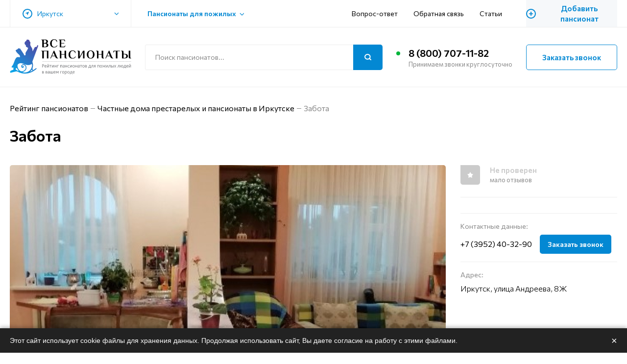

--- FILE ---
content_type: text/html; charset=UTF-8
request_url: https://vsepansionati.ru/irk/chastnye-doma-prestarelykh-i-pansionaty/zabota
body_size: 14940
content:
<!DOCTYPE html>
<html lang="ru" dir="ltr">
  <head>
    <meta charset="utf-8" />
<style>/* @see https://github.com/aFarkas/lazysizes#broken-image-symbol */.js img.lazyload:not([src]) { visibility: hidden; }/* @see https://github.com/aFarkas/lazysizes#automatically-setting-the-sizes-attribute */.js img.lazyloaded[data-sizes=auto] { display: block; width: 100%; }</style>
<meta name="description" content="Честные отзывы Забота. Рейтинг домов престарелых и пансионатов для пожилых людей в Иркутске. Заходите! ВсеПансионаты.Ру" />
<link rel="canonical" href="https://vsepansionati.ru/irk/chastnye-doma-prestarelykh-i-pansionaty/zabota" />
<meta name="Generator" content="Drupal 9 (https://www.drupal.org)" />
<meta name="MobileOptimized" content="width" />
<meta name="HandheldFriendly" content="true" />
<meta name="viewport" content="width=device-width, initial-scale=1.0" />
<link rel="icon" href="/sites/default/files/favicon.png" type="image/png" />

    <title>Забота в Иркутске Отзывы, рейтинг, телефон, адрес ВсеПансионаты.Ру</title>
    <link rel="stylesheet" media="all" href="/sites/default/files/css/css_N8YNiUaC-niSFbPZJM0ozKKtE_mkVIrp17B4sjcs5aE.css" />
<link rel="stylesheet" media="all" href="/sites/default/files/css/css_MmoL-BbXDHIhxGwvmNWRP1DnzFhGgCsf_Vde_414tPU.css" />

    
      <script src="https://cdnjs.cloudflare.com/ajax/libs/lazysizes/5.3.2/lazysizes.min.js"></script>
    <script src="/themes/custom/pension/assets/js/ls.unveilhooks.min.js"></script>
  </head>
  <body>
    
      <div class="dialog-off-canvas-main-canvas" data-off-canvas-main-canvas>
    <header class="header">
        <nav class="header-navigation">
              <div class="header-navigation__content container">
          <div class="header-city-select"><p class="cities-select__toggler city-toggler"><span class="cities-select__toggler__icon"><svg width="7" height="7" viewBox="0 0 7 7" fill="none" xmlns="http://www.w3.org/2000/svg"><path d="M6.91449 0.0854273C6.83137 0.00201472 6.70653 -0.0224854 6.59774 0.0215519L0.181019 2.64657C0.0611433 2.69585 -0.0120702 2.81807 0.00164278 2.94698C0.015055 3.07589 0.111894 3.18032 0.239358 3.20364L3.2491 3.75081L3.79657 6.76054C3.8196 6.888 3.92403 6.98482 4.05294 6.99854C4.06316 6.99941 4.07336 7 4.08328 7C4.20053 7 4.30816 6.92912 4.35337 6.81859L6.9784 0.401892C7.02271 0.293378 6.99762 0.168553 6.91449 0.0854273Z" fill="#0388D3"/></svg></span>
  Иркутск
</p><ul class="cities-select__items dropdown-menu"><li class="cities-select__item"><a href="/abakan">Абакан</a></li><li class="cities-select__item"><a href="/amursk">Амурск</a></li><li class="cities-select__item"><a href="/anadyr">Анадырь</a></li><li class="cities-select__item"><a href="/anapa">Анапа</a></li><li class="cities-select__item"><a href="/anzhero-sudzhensk">Анжеро-Судженск</a></li><li class="cities-select__item"><a href="/aprelevka">Апрелевка</a></li><li class="cities-select__item"><a href="/arzamas">Арзамас</a></li><li class="cities-select__item"><a href="/armavir">Армавир</a></li><li class="cities-select__item"><a href="/artyom">Артём</a></li><li class="cities-select__item"><a href="/arhangelsk">Архангельск</a></li><li class="cities-select__item"><a href="/asbest">Асбест</a></li><li class="cities-select__item"><a href="/astrahan">Астрахань</a></li><li class="cities-select__item"><a href="/balakovo">Балаково</a></li><li class="cities-select__item"><a href="/balashiha">Балашиха</a></li><li class="cities-select__item"><a href="/balashov">Балашов</a></li><li class="cities-select__item"><a href="/barnaul">Барнаул</a></li><li class="cities-select__item"><a href="/bahchisaray">Бахчисарай</a></li><li class="cities-select__item"><a href="/belaya-kalitva">Белая Калитва</a></li><li class="cities-select__item"><a href="/belgorod">Белгород</a></li><li class="cities-select__item"><a href="/belovo">Белово</a></li><li class="cities-select__item"><a href="/belogorsk">Белогорск</a></li><li class="cities-select__item"><a href="/belorechensk">Белореченск</a></li><li class="cities-select__item"><a href="/berezniki">Березники</a></li><li class="cities-select__item"><a href="/beryozovsky">Берёзовский</a></li><li class="cities-select__item"><a href="/bijsk">Бийск</a></li><li class="cities-select__item"><a href="/blagoveshensk">Благовещенск</a></li><li class="cities-select__item"><a href="/borovichi">Боровичи</a></li><li class="cities-select__item"><a href="/bratsk">Братск</a></li><li class="cities-select__item"><a href="/bronnicy">Бронницы</a></li><li class="cities-select__item"><a href="/bryansk">Брянск</a></li><li class="cities-select__item"><a href="/bugulma">Бугульма</a></li><li class="cities-select__item"><a href="/budyonnovsk">Будённовск</a></li><li class="cities-select__item"><a href="/velikie-luki">Великие Луки</a></li><li class="cities-select__item"><a href="/veliky-novgorod">Великий Новгород</a></li><li class="cities-select__item"><a href="/verhnyaya-pyshma">Верхняя Пышма</a></li><li class="cities-select__item"><a href="/vidnoe">Видное</a></li><li class="cities-select__item"><a href="/vladivostok">Владивосток</a></li><li class="cities-select__item"><a href="/vladikavkaz">Владикавказ</a></li><li class="cities-select__item"><a href="/vladimir">Владимир</a></li><li class="cities-select__item"><a href="/volgograd">Волгоград</a></li><li class="cities-select__item"><a href="/volgodonsk">Волгодонск</a></li><li class="cities-select__item"><a href="/vologda">Вологда</a></li><li class="cities-select__item"><a href="/volokolamsk">Волоколамск</a></li><li class="cities-select__item"><a href="/voroneg">Воронеж</a></li><li class="cities-select__item"><a href="/voskresensk">Воскресенск</a></li><li class="cities-select__item"><a href="/votkinsk">Воткинск</a></li><li class="cities-select__item"><a href="/vsevolozhsk">Всеволожск</a></li><li class="cities-select__item"><a href="/vyborg">Выборг</a></li><li class="cities-select__item"><a href="/vyksa">Выкса</a></li><li class="cities-select__item"><a href="/vyshnij-volochyok">Вышний Волочёк</a></li><li class="cities-select__item"><a href="/vyazma">Вязьма</a></li><li class="cities-select__item"><a href="/gatchina">Гатчина</a></li><li class="cities-select__item"><a href="/gelendzhik">Геленджик</a></li><li class="cities-select__item"><a href="/golicyno">Голицыно</a></li><li class="cities-select__item"><a href="/gorno-altaysk">Горно-Алтайск</a></li><li class="cities-select__item"><a href="/grozny">Грозный</a></li><li class="cities-select__item"><a href="/dedovsk">Дедовск</a></li><li class="cities-select__item"><a href="/dzerzhinsky">Дзержинский</a></li><li class="cities-select__item"><a href="/dimitrovgrad">Димитровград</a></li><li class="cities-select__item"><a href="/dmitrov">Дмитров</a></li><li class="cities-select__item"><a href="/dolgoprudny">Долгопрудный</a></li><li class="cities-select__item"><a href="/domodedovo">Домодедово</a></li><li class="cities-select__item"><a href="/dubna">Дубна</a></li><li class="cities-select__item"><a href="/evpatoriya">Евпатория</a></li><li class="cities-select__item"><a href="/egorevsk">Егорьевск</a></li><li class="cities-select__item"><a href="/eisk">Ейск</a></li><li class="cities-select__item"><a href="/ekaterinburg">Екатеринбург</a></li><li class="cities-select__item"><a href="/elec">Елец</a></li><li class="cities-select__item"><a href="/essentuki">Ессентуки</a></li><li class="cities-select__item"><a href="/zheleznogorsk">Железногорск</a></li><li class="cities-select__item"><a href="/zhigulyovsk">Жигулёвск</a></li><li class="cities-select__item"><a href="/zhukovsky">Жуковский</a></li><li class="cities-select__item"><a href="/zarajsk">Зарайск</a></li><li class="cities-select__item"><a href="/zvenigorod">Звенигород</a></li><li class="cities-select__item"><a href="/ivanovo">Иваново</a></li><li class="cities-select__item"><a href="/ivanteevka">Ивантеевка</a></li><li class="cities-select__item"><a href="/izhevsk">Ижевск</a></li><li class="cities-select__item"><a href="/inta">Инта</a></li><li class="cities-select__item"><a href="/iskitim">Искитим</a></li><li class="cities-select__item"><a href="/istra">Истра</a></li><li class="cities-select__item"><a href="/ishim">Ишим</a></li><li class="cities-select__item"><a href="/yoshkar-ola">Йошкар-Ола</a></li><li class="cities-select__item"><a href="/kazan">Казань</a></li><li class="cities-select__item"><a href="/kaliningrad">Калининград</a></li><li class="cities-select__item"><a href="/kaluga">Калуга</a></li><li class="cities-select__item"><a href="/kamensk-uralsky">Каменск-Уральский</a></li><li class="cities-select__item"><a href="/kandalaksha">Кандалакша</a></li><li class="cities-select__item"><a href="/kasimov">Касимов</a></li><li class="cities-select__item"><a href="/kashira">Кашира</a></li><li class="cities-select__item"><a href="/kemerovo">Кемерово</a></li><li class="cities-select__item"><a href="/kerch">Керчь</a></li><li class="cities-select__item"><a href="/kingisepp">Кингисепп</a></li><li class="cities-select__item"><a href="/kirov">Киров</a></li><li class="cities-select__item"><a href="/kirovo-chepeck">Кирово-Чепецк</a></li><li class="cities-select__item"><a href="/kirovsk">Кировск</a></li><li class="cities-select__item"><a href="/kislovodsk">Кисловодск</a></li><li class="cities-select__item"><a href="/klin">Клин</a></li><li class="cities-select__item"><a href="/kovrov">Ковров</a></li><li class="cities-select__item"><a href="/kolomna">Коломна</a></li><li class="cities-select__item"><a href="/komsomolsk-na-amure">Комсомольск-на-Амуре</a></li><li class="cities-select__item"><a href="/kopejsk">Копейск</a></li><li class="cities-select__item"><a href="/korolyov">Королёв</a></li><li class="cities-select__item"><a href="/kostroma">Кострома</a></li><li class="cities-select__item"><a href="/krasnoarmejsk">Красноармейск</a></li><li class="cities-select__item"><a href="/krasnogorsk">Красногорск</a></li><li class="cities-select__item"><a href="/krasnodar">Краснодар</a></li><li class="cities-select__item"><a href="/krasnoznamensk">Краснознаменск</a></li><li class="cities-select__item"><a href="/krasnoufimsk">Красноуфимск</a></li><li class="cities-select__item"><a href="/krasnoyarsk">Красноярск</a></li><li class="cities-select__item"><a href="/kstovo">Кстово</a></li><li class="cities-select__item"><a href="/kubinka">Кубинка</a></li><li class="cities-select__item"><a href="/kurgan">Курган</a></li><li class="cities-select__item"><a href="/kursk">Курск</a></li><li class="cities-select__item"><a href="/kyzyl">Кызыл</a></li><li class="cities-select__item"><a href="/lipeck">Липецк</a></li><li class="cities-select__item"><a href="/lobnya">Лобня</a></li><li class="cities-select__item"><a href="/losino-petrovsky">Лосино-Петровский</a></li><li class="cities-select__item"><a href="/luhovicy">Луховицы</a></li><li class="cities-select__item"><a href="/lytkarino">Лыткарино</a></li><li class="cities-select__item"><a href="/lyubercy">Люберцы</a></li><li class="cities-select__item"><a href="/magadan">Магадан</a></li><li class="cities-select__item"><a href="/magas">Магас</a></li><li class="cities-select__item"><a href="/magnitogorsk">Магнитогорск</a></li><li class="cities-select__item"><a href="/maykop">Майкоп</a></li><li class="cities-select__item"><a href="/maloyaroslavec">Малоярославец</a></li><li class="cities-select__item"><a href="/mahachkala">Махачкала</a></li><li class="cities-select__item"><a href="/mezhdurechensk">Междуреченск</a></li><li class="cities-select__item"><a href="/meleuz">Мелеуз</a></li><li class="cities-select__item"><a href="/mineralnye-vody">Минеральные Воды</a></li><li class="cities-select__item"><a href="/mozhajsk">Можайск</a></li><li class="cities-select__item"><a href="/monchegorsk">Мончегорск</a></li><li class="cities-select__item"><a href="/moskva">Москва</a></li><li class="cities-select__item"><a href="/murmansk">Мурманск</a></li><li class="cities-select__item"><a href="/murom">Муром</a></li><li class="cities-select__item"><a href="/mytishchi">Мытищи</a></li><li class="cities-select__item"><a href="/naberezhnye-chelny">Набережные Челны</a></li><li class="cities-select__item"><a href="/nalchik">Нальчик</a></li><li class="cities-select__item"><a href="/naro-fominsk">Наро-Фоминск</a></li><li class="cities-select__item"><a href="/naryan-mar">Нарьян-Мар</a></li><li class="cities-select__item"><a href="/nahodka">Находка</a></li><li class="cities-select__item"><a href="/nevyansk">Невьянск</a></li><li class="cities-select__item"><a href="/nefteyugansk">Нефтеюганск</a></li><li class="cities-select__item"><a href="/nizhnevartovsk">Нижневартовск</a></li><li class="cities-select__item"><a href="/nizhnekamsk">Нижнекамск</a></li><li class="cities-select__item"><a href="/nn">Нижний Новгород</a></li><li class="cities-select__item"><a href="/nizhnij-tagil">Нижний Тагил</a></li><li class="cities-select__item"><a href="/novokuzneck">Новокузнецк</a></li><li class="cities-select__item"><a href="/novomoskovsk">Новомосковск</a></li><li class="cities-select__item"><a href="/nvr">Новороссийск</a></li><li class="cities-select__item"><a href="/novosibirsk">Новосибирск</a></li><li class="cities-select__item"><a href="/novocheboksarsk">Новочебоксарск</a></li><li class="cities-select__item"><a href="/novocherkassk">Новочеркасск</a></li><li class="cities-select__item"><a href="/noginsk">Ногинск</a></li><li class="cities-select__item"><a href="/nyagan">Нягань</a></li><li class="cities-select__item"><a href="/odincovo">Одинцово</a></li><li class="cities-select__item"><a href="/oktyabrskij">Октябрьский</a></li><li class="cities-select__item"><a href="/omsk">Омск</a></li><li class="cities-select__item"><a href="/orenburg">Оренбург</a></li><li class="cities-select__item"><a href="/orekhovo-zuevo">Орехово-Зуево</a></li><li class="cities-select__item"><a href="/orsk">Орск</a></li><li class="cities-select__item"><a href="/orel">Орёл</a></li><li class="cities-select__item"><a href="/pavlovskij-posad">Павловский Посад</a></li><li class="cities-select__item"><a href="/penza">Пенза</a></li><li class="cities-select__item"><a href="/pervouralsk">Первоуральск</a></li><li class="cities-select__item"><a href="/perm">Пермь</a></li><li class="cities-select__item"><a href="/petrozavodsk">Петрозаводск</a></li><li class="cities-select__item"><a href="/petropavlovsk-kamchatsky">Петропавловск-Камчатский</a></li><li class="cities-select__item"><a href="/podolsk">Подольск</a></li><li class="cities-select__item"><a href="/podporozhe">Подпорожье</a></li><li class="cities-select__item"><a href="/prokopevsk">Прокопьевск</a></li><li class="cities-select__item"><a href="/pskov">Псков</a></li><li class="cities-select__item"><a href="/pushkino">Пушкино</a></li><li class="cities-select__item"><a href="/pushchino">Пущино</a></li><li class="cities-select__item"><a href="/pyatigorsk">Пятигорск</a></li><li class="cities-select__item"><a href="/ramenskoe">Раменское</a></li><li class="cities-select__item"><a href="/revda">Ревда</a></li><li class="cities-select__item"><a href="/reutov">Реутов</a></li><li class="cities-select__item"><a href="/rzhev">Ржев</a></li><li class="cities-select__item"><a href="/rostov">Ростов-на-Дону</a></li><li class="cities-select__item"><a href="/rubcovsk">Рубцовск</a></li><li class="cities-select__item"><a href="/ruza">Руза</a></li><li class="cities-select__item"><a href="/rybinsk">Рыбинск</a></li><li class="cities-select__item"><a href="/ryazan">Рязань</a></li><li class="cities-select__item"><a href="/saki">Саки</a></li><li class="cities-select__item"><a href="/salehard">Салехард</a></li><li class="cities-select__item"><a href="/samara">Самара</a></li><li class="cities-select__item"><a href="/spb">Санкт-Петербург</a></li><li class="cities-select__item"><a href="/saransk">Саранск</a></li><li class="cities-select__item"><a href="/sarapul">Сарапул</a></li><li class="cities-select__item"><a href="/v-saratove">Саратов</a></li><li class="cities-select__item"><a href="/svobodny">Свободный</a></li><li class="cities-select__item"><a href="/sevastopol">Севастополь</a></li><li class="cities-select__item"><a href="/severodvinsk">Северодвинск</a></li><li class="cities-select__item"><a href="/severouralsk">Североуральск</a></li><li class="cities-select__item"><a href="/seversk">Северск</a></li><li class="cities-select__item"><a href="/sergiev-posad">Сергиев Посад</a></li><li class="cities-select__item"><a href="/serpuhov">Серпухов</a></li><li class="cities-select__item"><a href="/simferopol">Симферополь</a></li><li class="cities-select__item"><a href="/slavyansk-na-kubani">Славянск-на-Кубани</a></li><li class="cities-select__item"><a href="/slancy">Сланцы</a></li><li class="cities-select__item"><a href="/smolensk">Смоленск</a></li><li class="cities-select__item"><a href="/sovetsk">Советск</a></li><li class="cities-select__item"><a href="/solnechnogorsk">Солнечногорск</a></li><li class="cities-select__item"><a href="/sosnovy-bor">Сосновый Бор</a></li><li class="cities-select__item"><a href="/sochi">Сочи</a></li><li class="cities-select__item"><a href="/stavropol">Ставрополь</a></li><li class="cities-select__item"><a href="/staraya-kupavna">Старая Купавна</a></li><li class="cities-select__item"><a href="/stary-oskol">Старый Оскол</a></li><li class="cities-select__item"><a href="/surgut">Сургут</a></li><li class="cities-select__item"><a href="/syzran">Сызрань</a></li><li class="cities-select__item"><a href="/syktyvkar">Сыктывкар</a></li><li class="cities-select__item"><a href="/taganrog">Таганрог</a></li><li class="cities-select__item"><a href="/tambov">Тамбов</a></li><li class="cities-select__item"><a href="/tver">Тверь</a></li><li class="cities-select__item"><a href="/timashevsk">Тимашевск</a></li><li class="cities-select__item"><a href="/tihvin">Тихвин</a></li><li class="cities-select__item"><a href="/tihoreck">Тихорецк</a></li><li class="cities-select__item"><a href="/tolyatti">Тольятти</a></li><li class="cities-select__item"><a href="/tomsk">Томск</a></li><li class="cities-select__item"><a href="/tuapse">Туапсе</a></li><li class="cities-select__item"><a href="/tula">Тула</a></li><li class="cities-select__item"><a href="/tutaev">Тутаев</a></li><li class="cities-select__item"><a href="/tumen">Тюмень</a></li><li class="cities-select__item"><a href="/uglich">Углич</a></li><li class="cities-select__item"><a href="/ulan-ude">Улан-Удэ</a></li><li class="cities-select__item"><a href="/uljanovsk">Ульяновск</a></li><li class="cities-select__item"><a href="/usinsk">Усинск</a></li><li class="cities-select__item"><a href="/ust-ilimsk">Усть-Илимск</a></li><li class="cities-select__item"><a href="/ufa">Уфа</a></li><li class="cities-select__item"><a href="/fryazino">Фрязино</a></li><li class="cities-select__item"><a href="/habarovsk">Хабаровск</a></li><li class="cities-select__item"><a href="/hanty-mansiysk">Ханты-Мансийск</a></li><li class="cities-select__item"><a href="/himki">Химки</a></li><li class="cities-select__item"><a href="/hotkovo">Хотьково</a></li><li class="cities-select__item"><a href="/chajkovsky">Чайковский</a></li><li class="cities-select__item"><a href="/cheboksary">Чебоксары</a></li><li class="cities-select__item"><a href="/chelyabinsk">Челябинск</a></li><li class="cities-select__item"><a href="/cheremhovo">Черемхово</a></li><li class="cities-select__item"><a href="/cherepovec">Череповец</a></li><li class="cities-select__item"><a href="/cherkessk">Черкесск</a></li><li class="cities-select__item"><a href="/chernogolovka">Черноголовка</a></li><li class="cities-select__item"><a href="/chekhov">Чехов</a></li><li class="cities-select__item"><a href="/chita">Чита</a></li><li class="cities-select__item"><a href="/shadrinsk">Шадринск</a></li><li class="cities-select__item"><a href="/shatura">Шатура</a></li><li class="cities-select__item"><a href="/shahty">Шахты</a></li><li class="cities-select__item"><a href="/shebekino">Шебекино</a></li><li class="cities-select__item"><a href="/shuya">Шуя</a></li><li class="cities-select__item"><a href="/shchelkovo">Щелково</a></li><li class="cities-select__item"><a href="/ehlektrostal">Электросталь</a></li><li class="cities-select__item"><a href="/ehlektrougli">Электроугли</a></li><li class="cities-select__item"><a href="/elista">Элиста</a></li><li class="cities-select__item"><a href="/engels">Энгельс</a></li><li class="cities-select__item"><a href="/yuzhno-sahalinsk">Южно-Сахалинск</a></li><li class="cities-select__item"><a href="/yurga">Юрга</a></li><li class="cities-select__item"><a href="/yakutsk">Якутск</a></li><li class="cities-select__item"><a href="/yalta">Ялта</a></li><li class="cities-select__item"><a href="/yaroslavl">Ярославль</a></li><li class="cities-select__item"><a href="/yarcevo">Ярцево</a></li><li class="cities-select__item"><a href="/irk" class="is-active">Иркутск</a></li></ul></div><div class="header-pension-types"><p class="pension-types-select__toggler toggler">Пансионаты для пожилых</p><ul class="pension-types-select__items dropdown-menu"><li class="pension-types-select__item"><a href="/irk/gosudarstvennye-doma-prestarelykh-i-internaty" hreflang="ru">Государственные дома престарелых и интернаты</a></li><li class="pension-types-select__item"><a href="/irk/chastnye-doma-prestarelykh-i-pansionaty" hreflang="ru">Частные дома престарелых и пансионаты</a></li></ul></div><div class="header-menu"><ul class="menu"><li><a href="/vopros-otvet" data-drupal-link-system-path="node/18">Вопрос-ответ</a></li><li><a href="/contacts" data-drupal-link-system-path="node/32">Обратная связь</a></li><li><a href="/blog" data-drupal-link-system-path="blog">Статьи</a></li></ul></div><div class="mobile-menu visually-hidden">
  <span class="mobile-menu__trigger">
    <svg width="20" height="14" viewBox="0 0 20 14" fill="none" xmlns="http://www.w3.org/2000/svg"><path d="M1 7H19M1 1H19M1 13H19" stroke="var(--base-color)" stroke-width="2" stroke-linecap="round" stroke-linejoin="round"/></svg>
    <svg width="15" height="15" viewBox="0 0 15 15" fill="none" xmlns="http://www.w3.org/2000/svg"><rect x="1.41431" y="0.223145" width="18" height="2" transform="rotate(45 1.41431 0.223145)" fill="#0388D3"/><rect x="0.000244141" y="12.9512" width="18" height="2" transform="rotate(-45 0.000244141 12.9512)" fill="#0388D3"/></svg>
  </span>

  <div class="mobile-menu__content"></div>
</div>
<a href="/new" class="add-pension-link">
  <span class="add-pension-link__icon">+</span>
  <span class="add-pension-link__text">Добавить пансионат</span>
</a>

        </div>
          </nav>
  
        <div class="header-content">
              <div class="header-content__content container">
          <div class="branding"><a href="/" rel="home" class="branding__logo"><img src="/themes/custom/pension/logo.svg" alt="Рейтинг пансионатов" /></a></div><div class="header-search-form"><span class="search-form__toggler visually-hidden"><svg width="14" height="13" viewBox="0 0 14 13" fill="none" xmlns="http://www.w3.org/2000/svg"><path d="M13 12L10.1 9.34167M11.6667 5.88889C11.6667 8.58894 9.27885 10.7778 6.33333 10.7778C3.38781 10.7778 1 8.58894 1 5.88889C1 3.18883 3.38781 1 6.33333 1C9.27885 1 11.6667 3.18883 11.6667 5.88889Z" stroke="#0388D3" stroke-width="2" stroke-linecap="round" stroke-linejoin="round"/></svg><svg width="15" height="15" viewBox="0 0 15 15" fill="none" xmlns="http://www.w3.org/2000/svg"><rect x="1.41431" y="0.223145" width="18" height="2" transform="rotate(45 1.41431 0.223145)" fill="#0388D3"/><rect x="0.000244141" y="12.9512" width="18" height="2" transform="rotate(-45 0.000244141 12.9512)" fill="#0388D3"/></svg></span><form action="/search" class="search-form"><input type="text"
         name="query"
         placeholder="Поиск пансионатов..."
         autocomplete="off"
         class="search-form__input"
         value=""
         aria-label="Поиск по сайту"><button class="search-form__submit" aria-label="Поиск"><svg width="14" height="13" viewBox="0 0 14 13" fill="none" xmlns="http://www.w3.org/2000/svg"><path d="M13 12L10.1 9.34167M11.6667 5.88889C11.6667 8.58894 9.27885 10.7778 6.33333 10.7778C3.38781 10.7778 1 8.58894 1 5.88889C1 3.18883 3.38781 1 6.33333 1C9.27885 1 11.6667 3.18883 11.6667 5.88889Z" stroke="white" stroke-width="2" stroke-linecap="round" stroke-linejoin="round"/></svg></button></form></div><div class="header-phone"><div class="phone-block"><a href="tel:+78007071182" class="phone-block__link">8 (800) 707-11-82</a><p class="phone-block__sign">Принимаем звонки круглосуточно</p></div></div><button class="header-callback button button--flat" onclick="FD.show(240073)">Заказать звонок</button>

        </div>
          </div>
  
</header>

<main class="main-layout container">
        <div class="top-content">
              <div class="top-content__content">
          <div data-drupal-messages-fallback class="hidden"></div>
<div class="breadcrumbs"><ol><li><a href="/">Рейтинг пансионатов</a></li><li><a href="/irk/chastnye-doma-prestarelykh-i-pansionaty">Частные дома престарелых и пансионаты в Иркутске</a></li><li>
              Забота
          </li></ol></div><div class="page-title"><h1><span>Забота</span></h1></div>
        </div>
          </div>
  

  <div class="main-layout__content">
    
          <div class="content">
              <article class="pension-card"><div class="pension-card__general"><div class="pension-card__photos"><ul class="pension-card-slider__images"><li class="pension-card-slider__image is-visible"><a href="/sites/default/files/styles/full/public/2024-04/1_5.jpg?itok=7XXO_Vnd" data-fancybox="card-slider"><img src="/sites/default/files/styles/pension_full/public/2024-04/1_5.jpg?itok=zDTfADHS" alt="Забота" /></a></li><li class="pension-card-slider__image"><a href="/sites/default/files/styles/full/public/2024-04/2_5.jpg?itok=i0yOWBK3" data-fancybox="card-slider"><img src="/sites/default/files/styles/pension_full/public/2024-04/2_5.jpg?itok=edh4UAdx" alt="Забота" /></a></li><li class="pension-card-slider__image"><a href="/sites/default/files/styles/full/public/2024-04/3_2.jpg?itok=93LO_kja" data-fancybox="card-slider"><img src="/sites/default/files/styles/pension_full/public/2024-04/3_2.jpg?itok=ouXrRajY" alt="Забота" /></a></li><li class="pension-card-slider__image"><a href="/sites/default/files/styles/full/public/2024-04/4_2.jpg?itok=-I-wnPWh" data-fancybox="card-slider"><img src="/sites/default/files/styles/pension_full/public/2024-04/4_2.jpg?itok=OARtoEGd" alt="Забота" /></a></li></ul><ul class="pension-card-slider__thumbs"><li class="pension-card-slider__thumb is-active"><a href="/sites/default/files/styles/full/public/2024-04/1_5.jpg?itok=7XXO_Vnd" data-fancybox="card-slider"><img src="/sites/default/files/styles/pension_thumb/public/2024-04/1_5.jpg?itok=XV_7zDyd" /></a></li><li class="pension-card-slider__thumb"><a href="/sites/default/files/styles/full/public/2024-04/2_5.jpg?itok=i0yOWBK3" data-fancybox="card-slider"><img src="/sites/default/files/styles/pension_thumb/public/2024-04/2_5.jpg?itok=VQdlX1wb" /></a></li><li class="pension-card-slider__thumb"><a href="/sites/default/files/styles/full/public/2024-04/3_2.jpg?itok=93LO_kja" data-fancybox="card-slider"><img src="/sites/default/files/styles/pension_thumb/public/2024-04/3_2.jpg?itok=bwqfxXLm" /></a></li><li class="pension-card-slider__thumb"><a href="/sites/default/files/styles/full/public/2024-04/4_2.jpg?itok=-I-wnPWh" data-fancybox="card-slider"><img src="/sites/default/files/styles/pension_thumb/public/2024-04/4_2.jpg?itok=Z9H42yUv" /></a></li></ul></div><div class="pension-card__info"><div class="rating rating--not-rated"><span class="rating-value"><svg width="12" height="12" viewBox="0 0 12 12" fill="none" xmlns="http://www.w3.org/2000/svg"><path d="M6 0L8.07659 3.62816L12 4.58359L9.36 7.78135L9.7082 12L6 10.3482L2.2918 12L2.64 7.78135L0 4.58359L3.92341 3.62816L6 0Z" fill="white"/></svg></span><div class="rating-info"><p class="rating-info-title">
      Не проверен                            </p><p class="rating-info-sign">
              мало отзывов
          </p></div></div><div class="pension-card-prices"></div><div class="pension-card-contacts"><p class="pension-card-contacts__sign">Контактные данные:</p><a class="phone-link" href="tel:+7 (3952) 40-32-90">+7 (3952) 40-32-90</a><!-- <button class="pension-card-callback button button--small modal-trigger" data-modal="new_callbackform">Заказать звонок</button> --><button class="pension-card-callback button button--small" onclick="FD.show(240073)">Заказать звонок</button></div><div class="address-field"><p class="address-field__label label">Адрес:</p><address class="address-field__item">Иркутск, улица Андреева, 8Ж</address></div><div class="map-field"><script src="https://api-maps.yandex.ru/2.1/?apikey=0fcd9fb2-d8b5-42a4-a554-bee223d8d2fb&lang=ru_RU" type="text/javascript"></script><script type="text/javascript">
    ymaps.ready(init);
    function init(){
      var pensionMap = new ymaps.Map("coordinates-map", {
        center: [52.285384, 104.324635],
        zoom: 12,
      });

      var pensionPlacemark = new ymaps.Placemark([52.285384, 104.324635]);
      pensionMap.geoObjects.add(pensionPlacemark);
    }
  </script><div id="coordinates-map"></div></div></div></div><section class="pension-card__about"><div class="pension-card__about__text"><h2>Описание</h2><div class="pension-card__about__columns"><div class="body-field"><p>Пансионат для пожилых людей и инвалидов «Забота» находится в Иркутске по адресу ул. Андреева, д. 8Ж.<br />
График работы - ежедневно, круглосуточно.<br />
Задать вопросы можно по номерам телефонов <span class="external-js external-tel" data-target="tel:+7 (3952) 40-32-90" onclick="window.open(this.getAttribute('data-target'), '_blank');return true;">+7 (3952) 40-32-90</span>, <span class="external-js external-tel" data-target="tel:+7 (3952) 60-25-88" onclick="window.open(this.getAttribute('data-target'), '_blank');return true;">+7 (3952) 60-25-88</span>, <span class="external-js external-tel" data-target="tel:+7 (950) 061-25-88" onclick="window.open(this.getAttribute('data-target'), '_blank');return true;">+7 (950) 061-25-88</span>.</p></div></div></div><div class="pension-card__about__condition"><h2>Состояние пожилого</h2><div class="condition-field"><div class="condition-field__items"><div class="condition-field__item">Болезнь Альцгеймера</div><div class="condition-field__item">Болезнь Паркинсона</div><div class="condition-field__item">Деменция</div><div class="condition-field__item">Лежачий больной</div><div class="condition-field__item">Онкология</div><div class="condition-field__item">Перелом шейки бедра</div><div class="condition-field__item">Психические расстройства</div><div class="condition-field__item">Реабилитация после инсульта</div><div class="condition-field__item">Самостоятельный</div></div></div></div></section><section class="pension-card__features"><h2>Уход за пожилыми</h2><div class="pension_features-field"><div class="pension_features-field__items"><div class="pension_features-field__item"><div class="feature_icon-field"><img src="/sites/default/files/svg/2020-11/icon-1.svg"></div><div class="feature_text-field">
  
            Контроль <br />
за приёмом лекарств
      </div></div><div class="pension_features-field__item"><div class="feature_icon-field"><img src="/sites/default/files/svg/2020-11/icon-2.svg"></div><div class="feature_text-field">
  
            Специальные условия <br />
для больных с деменцией
      </div></div><div class="pension_features-field__item"><div class="feature_icon-field"><img src="/sites/default/files/svg/2020-11/icon-3.svg"></div><div class="feature_text-field">
  
            5-ти разовое питание
      </div></div><div class="pension_features-field__item"><div class="feature_icon-field"><img src="/sites/default/files/svg/2020-11/icon-4.svg"></div><div class="feature_text-field">
  
            Регулярный осмотр врача
      </div></div><div class="pension_features-field__item"><div class="feature_icon-field"><img src="/sites/default/files/svg/2020-11/icon-6.svg"></div><div class="feature_text-field">
  
            Реабилитация больных
      </div></div><div class="pension_features-field__item"><div class="feature_icon-field"><img src="/sites/default/files/svg/2020-11/icon-8.svg"></div><div class="feature_text-field">
  
            Реабилитация после инсульта
      </div></div></div></div></section><section class="pension-card__reviews"><h2>Отзывы <span class="count">0</span></h2><div class="comments"><div class="comments-list"><div class="not-found">Отзывов пока нет. Оставьте первый!</div></div><div class="comments-form"><p class="comments-form__title"><svg width="24" height="24" viewBox="0 0 24 24" fill="none" xmlns="http://www.w3.org/2000/svg"><path d="M4.925 23V23.3553L5.22875 23.171L9.98441 20.2853C10.6378 20.3896 11.3104 20.45 12 20.45C18.16 20.45 23.2 16.0755 23.2 10.625C23.2 5.17453 18.16 0.8 12 0.8C5.84074 0.8 0.8 5.17452 0.8 10.625C0.8 13.7031 2.41561 16.4382 4.925 18.2352V23ZM9.71792 18.4271L9.64079 18.4106L9.5732 18.4513L6.64433 20.2118L6.68276 17.3824L6.68432 17.2675L6.58588 17.2083C4.15351 15.7451 2.575 13.3379 2.575 10.625C2.575 6.20722 6.76466 2.575 12 2.575C17.2353 2.575 21.425 6.20722 21.425 10.625C21.425 15.0428 17.2353 18.675 12 18.675C11.2126 18.675 10.4511 18.5833 9.71792 18.4271ZM15.4375 12.4875H8.5625C8.07254 12.4875 7.675 12.885 7.675 13.375C7.675 13.865 8.07254 14.2625 8.5625 14.2625H15.4375C15.9275 14.2625 16.325 13.865 16.325 13.375C16.325 12.885 15.9275 12.4875 15.4375 12.4875ZM16.8125 8.3625H7.1875C6.69754 8.3625 6.3 8.76004 6.3 9.25C6.3 9.73996 6.69754 10.1375 7.1875 10.1375H16.8125C17.3025 10.1375 17.7 9.73996 17.7 9.25C17.7 8.76004 17.3025 8.3625 16.8125 8.3625Z" fill="#0388D3" stroke="#0388D3" stroke-width="0.4"/></svg>
        Оставьте отзыв
      </p><form class="comment-review-form comment-form" data-drupal-selector="comment-form" action="/comment/reply/node/263/field_reviews" method="post" id="comment-form" accept-charset="UTF-8">
  <div class="field--type-list-string field--name-field-review-rate field--widget-options-select rate-widget-field js-form-wrapper form-wrapper" data-drupal-selector="edit-field-review-rate-wrapper" id="edit-field-review-rate-wrapper"><div class="js-form-item form-item js-form-type-select form-item-field-review-rate js-form-item-field-review-rate">
      <label for="edit-field-review-rate">Оценка</label>
        <select class="visually-hidden selectize-disabled form-select" data-drupal-selector="edit-field-review-rate" id="edit-field-review-rate" name="field_review_rate"><option value="_none">- Не указано -</option><option value="1">1</option><option value="2">2</option><option value="3">3</option><option value="4">4</option><option value="5" selected="selected">5</option></select>
        </div>
<div class="rating-widget rating-field"><i></i><i></i><i></i><i></i><i></i></div></div>
<input autocomplete="off" data-drupal-selector="form-tlckrs8xrmsnlulvljwivlyz2mv-rakm-ifto-iir-4" type="hidden" name="form_build_id" value="form-tlCKrs8XrMsnlulVlJwiVLyz2mv_rakM_iFTO-iir_4" />
<input data-drupal-selector="edit-comment-review-form" type="hidden" name="form_id" value="comment_review_form" />
<div class="js-form-item form-item js-form-type-textfield form-item-name js-form-item-name form-no-label">
        <input data-drupal-default-value="Гость" required="required" placeholder="Ваш имя" data-drupal-selector="edit-name" type="text" id="edit-name--2" name="name" value="" size="30" maxlength="60" class="form-text" />

        </div>
<div class="field--type-text-long field--name-comment-body field--widget-text-textarea js-form-wrapper form-wrapper" data-drupal-selector="edit-comment-body-wrapper" id="edit-comment-body-wrapper">      <div class="js-text-format-wrapper js-form-item form-item">
  <div class="js-form-item form-item js-form-type-textarea form-item-comment-body-0-value js-form-item-comment-body-0-value form-no-label">
        <div>
  <textarea class="js-text-full text-full form-textarea required" data-media-embed-host-entity-langcode="ru" placeholder="Ваш отзыв…" data-drupal-selector="edit-comment-body-0-value" id="edit-comment-body-0-value" name="comment_body[0][value]" rows="5" cols="60" required="required" aria-required="true"></textarea>
</div>

        </div>

  </div>

  </div>
<div data-drupal-selector="edit-actions" class="form-actions js-form-wrapper form-wrapper" id="edit-actions--2"><input class="button--extra button button--primary js-form-submit form-submit" data-drupal-selector="edit-submit" type="submit" id="edit-submit--2" name="op" value="Отправить" />
</div>

</form>
</div></div></section></article>
          </div>
  
  </div>
</main>

      <div class="bottom-content">
              <div class="bottom-content__content container">
          <div class="helpform"><div class="helpform__content"><h3>Поможем <em>подобрать пансионат</em></h3><p>Оставьте заявку и наш специалист свяжется с вами, чтобы ответить<br />
на все вопросы и подобрать лучший вариант размещения вашего близкого!</p><div class="helpform__form"><div class="formdesigner-widget" data-id="240073"></div></div></div><div class="helpform__image"><img src="/themes/custom/pension/assets/img/helpform.png" class="lazyload" srcset="[data-uri]" data-srcset="/themes/custom/pension/assets/img/helpform.png" alt="Помощь в подборе пансионата"></div></div><div class="views-element-container pension-others"><p class="pension-others__heading heading"><h3 class="block-title">Другие пансионаты в Иркутске</h3></p><div><div class="js-view-dom-id-271e1a034d9ba6e65b582153db872dd24ae26e0daaadd49b4322f3427b7b9436"><div class="pension-others-items"><article class="pension-promo"><img src="/sites/default/files/styles/pension_promo/public/2024-04/photo_2023-01-31_12-49-16.jpg?itok=cGJ88Fns" class="pension-promo__photo" /><div class="pension-promo__content"><div class="rating rating--high"><span class="rating-value">
          9
      </span><div class="rating-info"><p class="rating-info-title"><svg width="14" height="14" viewBox="0 0 14 14" fill="none" xmlns="http://www.w3.org/2000/svg"><path d="M7 0L9.42269 4.23286L14 5.34752L10.92 9.07824L11.3262 14L7 12.0729L2.67376 14L3.08 9.07824L0 5.34752L4.57731 4.23286L7 0Z" fill="#00B53B"/></svg>
                        Превосходно    </p><p class="rating-info-sign">
              1 отзыв
          </p></div></div><p class="pension-promo__title"><span>Старейшина (Родительская Усадьба)</span></p><p content="1100" class="price_per_day-field">от <span class="price-value">1 100&nbsp;₽</span> /&nbsp;сутки</p><a href="/irk/chastnye-doma-prestarelykh-i-pansionaty/stareyshina-roditelskaya-usadba" class="block-link"></a></div></article><article class="pension-promo"><img src="/sites/default/files/styles/pension_promo/public/2024-04/1_6.jpg?itok=6kBVPWx-" class="pension-promo__photo" /><div class="pension-promo__content"><div class="rating rating--not-rated"><span class="rating-value"><svg width="12" height="12" viewBox="0 0 12 12" fill="none" xmlns="http://www.w3.org/2000/svg"><path d="M6 0L8.07659 3.62816L12 4.58359L9.36 7.78135L9.7082 12L6 10.3482L2.2918 12L2.64 7.78135L0 4.58359L3.92341 3.62816L6 0Z" fill="white"/></svg></span><div class="rating-info"><p class="rating-info-title">
      Не проверен                            </p><p class="rating-info-sign">
              мало отзывов
          </p></div></div><p class="pension-promo__title"><span>ОГАУ Комплексный центр социального обслуживания населения, отделение дневного пребывания граждан пожилого возраста и инвалидов</span></p><a href="/irk/gosudarstvennye-doma-prestarelykh-i-internaty/ogau-kompleksnyy-centr-socialnogo-obsluzhivaniya-naseleniya-otdelenie-dnevnogo-prebyvaniya-grazhdan-pozhilogo-vozrasta-i-invalidov" class="block-link"></a></div></article><article class="pension-promo"><img src="/sites/default/files/styles/pension_promo/public/2024-04/1_5.jpg?itok=V4hGmIAJ" class="pension-promo__photo" /><div class="pension-promo__content"><div class="rating rating--not-rated"><span class="rating-value"><svg width="12" height="12" viewBox="0 0 12 12" fill="none" xmlns="http://www.w3.org/2000/svg"><path d="M6 0L8.07659 3.62816L12 4.58359L9.36 7.78135L9.7082 12L6 10.3482L2.2918 12L2.64 7.78135L0 4.58359L3.92341 3.62816L6 0Z" fill="white"/></svg></span><div class="rating-info"><p class="rating-info-title">
      Не проверен                            </p><p class="rating-info-sign">
              мало отзывов
          </p></div></div><p class="pension-promo__title"><span>Забота</span></p><a href="/irk/chastnye-doma-prestarelykh-i-pansionaty/zabota" class="block-link"></a></div></article><article class="pension-promo"><img src="/sites/default/files/styles/pension_promo/public/2021_08_19/2a0000017949435989dcaa06a2dc7be26b0b.jpg?itok=uxaKneV2" class="pension-promo__photo" /><div class="pension-promo__content"><div class="rating rating--not-rated"><span class="rating-value"><svg width="12" height="12" viewBox="0 0 12 12" fill="none" xmlns="http://www.w3.org/2000/svg"><path d="M6 0L8.07659 3.62816L12 4.58359L9.36 7.78135L9.7082 12L6 10.3482L2.2918 12L2.64 7.78135L0 4.58359L3.92341 3.62816L6 0Z" fill="white"/></svg></span><div class="rating-info"><p class="rating-info-title">
      Не проверен                            </p><p class="rating-info-sign">
              мало отзывов
          </p></div></div><p class="pension-promo__title"><span>ОГБУСО Ново-Ленинский дом-интернат для престарелых и инвалидов</span></p><a href="/irk/gosudarstvennye-doma-prestarelykh-i-internaty/ogbuso-novo-leninskiy-dom-internat-dlya-prestarelykh-i-invalidov" class="block-link"></a></div></article><article class="pension-promo"><img src="/sites/default/files/styles/pension_promo/public/2024-04/1_1.jpg?itok=ARSifYxn" class="pension-promo__photo" /><div class="pension-promo__content"><div class="rating rating--not-rated"><span class="rating-value"><svg width="12" height="12" viewBox="0 0 12 12" fill="none" xmlns="http://www.w3.org/2000/svg"><path d="M6 0L8.07659 3.62816L12 4.58359L9.36 7.78135L9.7082 12L6 10.3482L2.2918 12L2.64 7.78135L0 4.58359L3.92341 3.62816L6 0Z" fill="white"/></svg></span><div class="rating-info"><p class="rating-info-title">
      Не проверен                            </p><p class="rating-info-sign">
              мало отзывов
          </p></div></div><p class="pension-promo__title"><span>Доброта</span></p><p class="price_per_day-field">от <span class="price-value">900&nbsp;₽</span> /&nbsp;сутки</p><a href="/irk/chastnye-doma-prestarelykh-i-pansionaty/dobrota-0" class="block-link"></a></div></article><article class="pension-promo"><img src="/sites/default/files/styles/pension_promo/public/2024-04/0_0.jpeg?itok=1AMyLWe3" class="pension-promo__photo" /><div class="pension-promo__content"><div class="rating rating--not-rated"><span class="rating-value"><svg width="12" height="12" viewBox="0 0 12 12" fill="none" xmlns="http://www.w3.org/2000/svg"><path d="M6 0L8.07659 3.62816L12 4.58359L9.36 7.78135L9.7082 12L6 10.3482L2.2918 12L2.64 7.78135L0 4.58359L3.92341 3.62816L6 0Z" fill="white"/></svg></span><div class="rating-info"><p class="rating-info-title">
      Не проверен                            </p><p class="rating-info-sign">
              мало отзывов
          </p></div></div><p class="pension-promo__title"><span>Доброта</span></p><p class="price_per_day-field">от <span class="price-value">900&nbsp;₽</span> /&nbsp;сутки</p><a href="/irk/chastnye-doma-prestarelykh-i-pansionaty/dobrota-1" class="block-link"></a></div></article><article class="pension-promo"><img src="/sites/default/files/styles/pension_promo/public/2021_08_19/2a0000017b1cc954d2c225a4eee49c916d96.jpg?itok=BAfaoyiV" class="pension-promo__photo" /><div class="pension-promo__content"><div class="rating rating--not-rated"><span class="rating-value"><svg width="12" height="12" viewBox="0 0 12 12" fill="none" xmlns="http://www.w3.org/2000/svg"><path d="M6 0L8.07659 3.62816L12 4.58359L9.36 7.78135L9.7082 12L6 10.3482L2.2918 12L2.64 7.78135L0 4.58359L3.92341 3.62816L6 0Z" fill="white"/></svg></span><div class="rating-info"><p class="rating-info-title">
      Не проверен                            </p><p class="rating-info-sign">
              мало отзывов
          </p></div></div><p class="pension-promo__title"><span>Пансионат ИОКБ</span></p><p class="price_per_day-field">от <span class="price-value">950&nbsp;₽</span> /&nbsp;сутки</p><a href="/irk/chastnye-doma-prestarelykh-i-pansionaty/pansionat-iokb" class="block-link"></a></div></article><article class="pension-promo"><img src="/sites/default/files/styles/pension_promo/public/2024-04/0.jpeg?itok=AwBnqH5T" class="pension-promo__photo" /><div class="pension-promo__content"><div class="rating rating--not-rated"><span class="rating-value"><svg width="12" height="12" viewBox="0 0 12 12" fill="none" xmlns="http://www.w3.org/2000/svg"><path d="M6 0L8.07659 3.62816L12 4.58359L9.36 7.78135L9.7082 12L6 10.3482L2.2918 12L2.64 7.78135L0 4.58359L3.92341 3.62816L6 0Z" fill="white"/></svg></span><div class="rating-info"><p class="rating-info-title">
      Не проверен                            </p><p class="rating-info-sign">
              мало отзывов
          </p></div></div><p class="pension-promo__title"><span>Доброта</span></p><p content="1000" class="price_per_day-field">от <span class="price-value">1 000&nbsp;₽</span> /&nbsp;сутки</p><a href="/irk/chastnye-doma-prestarelykh-i-pansionaty/dobrota" class="block-link"></a></div></article><article class="pension-promo"><img src="/sites/default/files/styles/pension_promo/public/2024-04/13.jpg?itok=tIkODMie" class="pension-promo__photo" /><div class="pension-promo__content"><div class="rating rating--not-rated"><span class="rating-value"><svg width="12" height="12" viewBox="0 0 12 12" fill="none" xmlns="http://www.w3.org/2000/svg"><path d="M6 0L8.07659 3.62816L12 4.58359L9.36 7.78135L9.7082 12L6 10.3482L2.2918 12L2.64 7.78135L0 4.58359L3.92341 3.62816L6 0Z" fill="white"/></svg></span><div class="rating-info"><p class="rating-info-title">
      Не проверен                            </p><p class="rating-info-sign">
              мало отзывов
          </p></div></div><p class="pension-promo__title"><span>Пансионат Святой Милицы</span></p><p content="1100" class="price_per_day-field">от <span class="price-value">1 100&nbsp;₽</span> /&nbsp;сутки</p><a href="/irk/chastnye-doma-prestarelykh-i-pansionaty/pansionat-svyatoy-milicy" class="block-link"></a></div></article><article class="pension-promo"><img src="/sites/default/files/styles/pension_promo/public/2021_08_19/2a0000016556e2775b2c74a049ec12b0d37c.jpg?itok=G7nzO6_J" class="pension-promo__photo" /><div class="pension-promo__content"><div class="rating rating--medium"><span class="rating-value">
          7
      </span><div class="rating-info"><p class="rating-info-title"><svg width="14" height="14" viewBox="0 0 14 14" fill="none" xmlns="http://www.w3.org/2000/svg"><path d="M7 0L9.42269 4.23286L14 5.34752L10.92 9.07824L11.3262 14L7 12.0729L2.67376 14L3.08 9.07824L0 5.34752L4.57731 4.23286L7 0Z" fill="#00B53B"/></svg>
                  Хорошо          </p><p class="rating-info-sign">
              7 отзывов
          </p></div></div><p class="pension-promo__title"><span>Мирра</span></p><p content="1700" class="price_per_day-field">от <span class="price-value">1 700&nbsp;₽</span> /&nbsp;сутки</p><a href="/irk/chastnye-doma-prestarelykh-i-pansionaty/mirra" class="block-link"></a></div></article><article class="pension-promo"><img src="/sites/default/files/styles/pension_promo/public/2024-04/52.jpg?itok=837Uf-Tk" class="pension-promo__photo" /><div class="pension-promo__content"><div class="rating rating--not-rated"><span class="rating-value"><svg width="12" height="12" viewBox="0 0 12 12" fill="none" xmlns="http://www.w3.org/2000/svg"><path d="M6 0L8.07659 3.62816L12 4.58359L9.36 7.78135L9.7082 12L6 10.3482L2.2918 12L2.64 7.78135L0 4.58359L3.92341 3.62816L6 0Z" fill="white"/></svg></span><div class="rating-info"><p class="rating-info-title">
      Не проверен                            </p><p class="rating-info-sign">
              мало отзывов
          </p></div></div><p class="pension-promo__title"><span>Опека</span></p><a href="/irk/chastnye-doma-prestarelykh-i-pansionaty/opeka" class="block-link"></a></div></article><article class="pension-promo"><img src="/sites/default/files/styles/pension_promo/public/2024-04/1_11.jpg?itok=5VEJBYSs" class="pension-promo__photo" /><div class="pension-promo__content"><div class="rating rating--not-rated"><span class="rating-value"><svg width="12" height="12" viewBox="0 0 12 12" fill="none" xmlns="http://www.w3.org/2000/svg"><path d="M6 0L8.07659 3.62816L12 4.58359L9.36 7.78135L9.7082 12L6 10.3482L2.2918 12L2.64 7.78135L0 4.58359L3.92341 3.62816L6 0Z" fill="white"/></svg></span><div class="rating-info"><p class="rating-info-title">
      Не проверен                            </p><p class="rating-info-sign">
              мало отзывов
          </p></div></div><p class="pension-promo__title"><span>Доверие+</span></p><p class="price_per_day-field">от <span class="price-value">800&nbsp;₽</span> /&nbsp;сутки</p><a href="/irk/chastnye-doma-prestarelykh-i-pansionaty/doverie" class="block-link"></a></div></article><article class="pension-promo"><img src="/sites/default/files/styles/pension_promo/public/2024-04/XXXL%20%281%29_18.jpg?itok=oNYCHNc-" class="pension-promo__photo" /><div class="pension-promo__content"><div class="rating rating--not-rated"><span class="rating-value"><svg width="12" height="12" viewBox="0 0 12 12" fill="none" xmlns="http://www.w3.org/2000/svg"><path d="M6 0L8.07659 3.62816L12 4.58359L9.36 7.78135L9.7082 12L6 10.3482L2.2918 12L2.64 7.78135L0 4.58359L3.92341 3.62816L6 0Z" fill="white"/></svg></span><div class="rating-info"><p class="rating-info-title">
      Не проверен                            </p><p class="rating-info-sign">
              мало отзывов
          </p></div></div><p class="pension-promo__title"><span>Добрый Дом</span></p><p content="1000" class="price_per_day-field">от <span class="price-value">1 000&nbsp;₽</span> /&nbsp;сутки</p><a href="/irk/chastnye-doma-prestarelykh-i-pansionaty/dobryy-dom" class="block-link"></a></div></article><article class="pension-promo"><img src="/sites/default/files/styles/pension_promo/public/2024-04/XXXL_38.jpg?itok=PFfTcpsG" class="pension-promo__photo" /><div class="pension-promo__content"><div class="rating rating--not-rated"><span class="rating-value"><svg width="12" height="12" viewBox="0 0 12 12" fill="none" xmlns="http://www.w3.org/2000/svg"><path d="M6 0L8.07659 3.62816L12 4.58359L9.36 7.78135L9.7082 12L6 10.3482L2.2918 12L2.64 7.78135L0 4.58359L3.92341 3.62816L6 0Z" fill="white"/></svg></span><div class="rating-info"><p class="rating-info-title">
      Не проверен                            </p><p class="rating-info-sign">
              мало отзывов
          </p></div></div><p class="pension-promo__title"><span>Мирослава</span></p><p content="1000" class="price_per_day-field">от <span class="price-value">1 000&nbsp;₽</span> /&nbsp;сутки</p><a href="/irk/chastnye-doma-prestarelykh-i-pansionaty/miroslava" class="block-link"></a></div></article><article class="pension-promo"><img src="/sites/default/files/styles/pension_promo/public/2024-04/1_10.jpg?itok=mOo2FbTC" class="pension-promo__photo" /><div class="pension-promo__content"><div class="rating rating--not-rated"><span class="rating-value"><svg width="12" height="12" viewBox="0 0 12 12" fill="none" xmlns="http://www.w3.org/2000/svg"><path d="M6 0L8.07659 3.62816L12 4.58359L9.36 7.78135L9.7082 12L6 10.3482L2.2918 12L2.64 7.78135L0 4.58359L3.92341 3.62816L6 0Z" fill="white"/></svg></span><div class="rating-info"><p class="rating-info-title">
      Не проверен                            </p><p class="rating-info-sign">
              мало отзывов
          </p></div></div><p class="pension-promo__title"><span>Гармония</span></p><p content="1000" class="price_per_day-field">от <span class="price-value">1 000&nbsp;₽</span> /&nbsp;сутки</p><a href="/irk/chastnye-doma-prestarelykh-i-pansionaty/garmoniya" class="block-link"></a></div></article><article class="pension-promo"><img src="/sites/default/files/styles/pension_promo/public/2024-04/XXXL%20%281%29_44.jpg?itok=zBMXXYkv" class="pension-promo__photo" /><div class="pension-promo__content"><div class="rating rating--not-rated"><span class="rating-value"><svg width="12" height="12" viewBox="0 0 12 12" fill="none" xmlns="http://www.w3.org/2000/svg"><path d="M6 0L8.07659 3.62816L12 4.58359L9.36 7.78135L9.7082 12L6 10.3482L2.2918 12L2.64 7.78135L0 4.58359L3.92341 3.62816L6 0Z" fill="white"/></svg></span><div class="rating-info"><p class="rating-info-title">
      Не проверен                            </p><p class="rating-info-sign">
              мало отзывов
          </p></div></div><p class="pension-promo__title"><span>Благо</span></p><p content="1000" class="price_per_day-field">от <span class="price-value">1 000&nbsp;₽</span> /&nbsp;сутки</p><a href="/irk/chastnye-doma-prestarelykh-i-pansionaty/blago" class="block-link"></a></div></article></div></div></div></div>
        </div>
          </div>
  

<footer class="footer">
        <div class="footer-top">
              <div class="footer-top__content container">
          <div class="seo-pans modal-trigger" data-modal="panswebmaster">
            <img src="/themes/custom/pension/assets/img/seo-tablet.jpg" alt="Продвижение пансионатов для престарелых" width="1826" height="600" class="tablet" srcset="/themes/custom/pension/assets/img/seo-tablet.jpg 1826w, /themes/custom/pension/assets/img/seo-tablet-1024.jpg 1024w" sizes="(max-width: 1024px) 100vw, 1826px">
            <img src="/themes/custom/pension/assets/img/seo-mobile.jpg" alt="Продвижение пансионатов для престарелых" width="1200" height="720" class="mobile" srcset="/themes/custom/pension/assets/img/seo-mobile.jpg 1200w, /themes/custom/pension/assets/img/seo-mobile-750.jpg 750w" sizes="(max-width: 750px) 100vw, 1200px">

            <!--<img src="/themes/custom/pension/assets/img/seo-tablet.jpg" alt="Продвижение пансионатов для престарелых" width="" height="" class="universal" srcset="/themes/custom/pension/assets/img/seo-tablet.jpg 1826w, /themes/custom/pension/assets/img/seo-tablet-1024.jpg 1024w, /themes/custom/pension/assets/img/seo-mobile-750.jpg 750w" sizes="(max-width: 1024px) 100vw, 1826px"> -->
          </div>
          <div class="footer-branding"><a href="/" rel="home" class="footer-branding__logo"><img src="/themes/custom/pension/logo.svg" alt="Рейтинг пансионатов" /></a></div><div class="footer-phone-block">
  <p class="footer-phone-block__sign">Телефон горячей линии:</p>
  <a href="tel:+78007071182" class="footer-phone-block__link">8 (800) 707-11-82</a>
</div>
<div class="footer-email"><p class="footer-email__sign">Техническая поддержка</p><a href="mailto:info@vsepansionati.ru" class="footer-email__link">info@vsepansionati.ru</a></div><ul class="footer-buttons">
  <li><span class="button button--flat" onclick="FD.show(240073)">Заказать звонок</span></li>
  <li><a href="/contacts" class="button">Связаться с нами</a></li>
</ul>

        </div>
          </div>
  
        <div class="footer-bottom">
              <div class="footer-bottom__content container">
          <div class="footer-copyright"><div class="body-field"><p>© Рейтинг пансионатов для пожилых людей в вашем городе, 2020–2023 г.</p></div></div><nav class="footer-menu link"><ul class="menu"><li><a href="/privacy-policy" data-drupal-link-system-path="node/7">Политика конфиденциальности</a></li><li><a href="/user-agreement" data-drupal-link-system-path="node/6">Пользовательское соглашение</a></li></ul></nav>
        </div>
          </div>
  
<div class="modals">
  <div class="modal-overlay"></div>

  <div class="modal-form" id="new_callbackform">
    <span class="modal-form__close close-icon">×</span>
    <p class="modal-form__heading">Заказать звонок</p>
    <div class="formdesigner-widget" data-id="240073"></div>
  </div>
  <div class="modal-form" id="panswebmaster">
    <span class="modal-form__close close-icon">×</span>
    <p class="modal-form__heading">Оставить заявку</p>
    <form class="contact-message-prodvizhenie-domov-prestarelykh-form contact-message-form contact-form contact-message-prodvizhenie-domov-prestarelykh-form-form-processed" data-user-info-from-browser data-drupal-selector="contact-message-prodvizhenie-domov-prestarelykh-form" action="/irk/chastnye-doma-prestarelykh-i-pansionaty/zabota" method="post" id="contact-message-prodvizhenie-domov-prestarelykh-form" accept-charset="UTF-8">
  <div class="js-form-item form-item js-form-type-textfield form-item-name js-form-item-name form-no-label">
      <label for="edit-name" class="visually-hidden js-form-required form-required">Ваше имя</label>
        <input placeholder="Ваше имя" data-drupal-selector="edit-name" type="text" id="edit-name" name="name" value="" size="60" maxlength="255" class="form-text required" required="required" aria-required="true" />

        </div>
<input autocomplete="off" data-drupal-selector="form-66aadpbnw36bsfzlktd2im2ckw-t7w3eqh4baubika4" type="hidden" name="form_build_id" value="form-66AaDPbnw36BSFzLktd2IM2CKW_t7W3Eqh4BAuBIKa4" />
<input data-drupal-selector="edit-contact-message-prodvizhenie-domov-prestarelykh-form" type="hidden" name="form_id" value="contact_message_prodvizhenie_domov_prestarelykh_form" />
<div class="field--type-string field--name-field-phone field--widget-string-textfield js-form-wrapper form-wrapper" data-drupal-selector="edit-field-phone-wrapper" id="edit-field-phone-wrapper">      <div class="js-form-item form-item js-form-type-textfield form-item-field-phone-0-value js-form-item-field-phone-0-value form-no-label">
      <label for="edit-field-phone-0-value" class="visually-hidden js-form-required form-required">Номер телефона</label>
        <input class="js-text-full text-full form-text required" placeholder="Номер телефона" data-drupal-selector="edit-field-phone-0-value" type="text" id="edit-field-phone-0-value" name="field_phone[0][value]" value="" size="60" maxlength="255" required="required" aria-required="true" />

        </div>

  </div>
<div data-drupal-selector="edit-actions" class="form-actions js-form-wrapper form-wrapper" id="edit-actions"><div class="field--type-boolean field--name-field-agreement field--widget-boolean-checkbox agreement-field link js-form-wrapper form-wrapper" data-drupal-selector="edit-field-agreement-wrapper" id="edit-field-agreement-wrapper"><div class="js-form-item form-item js-form-type-checkbox form-item-field-agreement-value js-form-item-field-agreement-value">
        <input data-drupal-selector="edit-field-agreement-value" type="checkbox" id="edit-field-agreement-value" name="field_agreement[value]" value="1" checked="checked" class="form-checkbox required" required="required" aria-required="true" />

        <label for="edit-field-agreement-value" class="option js-form-required form-required">Даю согласие на <a target="_blank" href="/privacy-policy">обработку персональных данных</a></label>
      </div>
</div>
<input class="button--extra button button--primary js-form-submit form-submit" data-drupal-selector="edit-submit" type="submit" id="edit-submit" name="op" value="Оставить заявку" data-drupal-states="{&quot;disabled&quot;:{&quot;:input[name=\u0022field_agreement[value]\u0022]&quot;:{&quot;checked&quot;:false}}}" />
</div>

</form>

  </div>
  <div class="modal-form" id="chooseCity">
    <span class="modal-form__close close-icon">×</span>
    <div id="chooseCityBody"></div>
  </div>
</div>

<script type="text/javascript">
    (function (d, o) {
        var s = d.createElement("script"), g = "getElementsByTagName";
        s.type = "text/javascript"; s.async = true;
        s.src = "//formdesigner.ru/js/universal/init.js?v=1.0.0";
        s.onload = function () {
            if (document.readyState !== 'loading') {
                FD.init(o);
            } else document.addEventListener("DOMContentLoaded", function () {
                FD.init(o);
            });
        };
        var h=d[g]("head")[0] || d[g]("body")[0];
        h.appendChild(s);
    })(document, {
    "host": "formdesigner.ru",
    "forms": {
        "240073": {
            "width": "600px",
            "height": "auto",
            "scroll": true,
            "popup": {
                "overlay": "rgba(25,25,25,0.9)",
                "width": "600px",
                "height": "auto"
            }
        }
    }
});
</script>
<style>
  form.contact-message-new-quickform-form{
    display: none;
  }
</style>
</footer>

  </div>

    
    <script type="application/json" data-drupal-selector="drupal-settings-json">{"path":{"baseUrl":"\/","scriptPath":null,"pathPrefix":"","currentPath":"node\/263","currentPathIsAdmin":false,"isFront":false,"currentLanguage":"ru"},"pluralDelimiter":"\u0003","suppressDeprecationErrors":true,"ajaxPageState":{"libraries":"core\/drupal.ajax,core\/drupal.form,core\/drupal.states,core\/internal.jquery.form,core\/jquery,filter\/drupal.filter,ip_checker\/ip-checker,lazy\/lazy,paragraphs\/drupal.paragraphs.unpublished,pension\/comments,pension\/fancybox,pension\/global-styling,pension\/pension-card,pension\/pensions-list,pension\/selectize-js,pension\/slick-js,system\/base,views\/views.module","theme":"pension","theme_token":null},"ajaxTrustedUrl":{"form_action_p_pvdeGsVG5zNF_XLGPTvYSKCf43t8qZYSwcfZl2uzM":true,"\/comment\/reply\/node\/263\/field_reviews":true,"\/irk\/chastnye-doma-prestarelykh-i-pansionaty\/zabota?ajax_form=1":true},"lazy":{"lazysizes":{"lazyClass":"lazyload","loadedClass":"lazyloaded","loadingClass":"lazyloading","preloadClass":"lazypreload","errorClass":"lazyerror","autosizesClass":"lazyautosizes","srcAttr":"data-src","srcsetAttr":"data-srcset","sizesAttr":"data-sizes","minSize":40,"customMedia":[],"init":true,"expFactor":1.5,"hFac":0.8,"loadMode":2,"loadHidden":true,"ricTimeout":0,"throttleDelay":125,"plugins":[]},"placeholderSrc":"data:image\/svg+xml;base64,PHN2ZyB4bWxucz0naHR0cDovL3d3dy53My5vcmcvMjAwMC9zdmcnIHZpZXdCb3g9JzAgMCA4NzQgNTg5Jz48L3N2Zz4=","preferNative":true,"minified":true,"libraryPath":"\/libraries\/lazysizes"},"ajax":{"edit-submit--2":{"callback":"comment_review_form_submit","event":"click","url":"\/irk\/chastnye-doma-prestarelykh-i-pansionaty\/zabota?ajax_form=1","dialogType":"ajax","submit":{"_triggering_element_name":"op","_triggering_element_value":"\u041e\u0442\u043f\u0440\u0430\u0432\u0438\u0442\u044c"}}},"user":{"uid":0,"permissionsHash":"25fdc41f262ab35f9197ab633f23ad831bb3a37da3bd50e666e2ffec7f2b9b74"}}</script>
<script src="/core/assets/vendor/jquery/jquery.min.js?v=3.6.3"></script>
<script src="/core/misc/polyfills/element.matches.js?v=9.5.10"></script>
<script src="/core/misc/polyfills/object.assign.js?v=9.5.10"></script>
<script src="/core/misc/polyfills/nodelist.foreach.js?v=9.5.10"></script>
<script src="/core/assets/vendor/css-escape/css.escape.js?v=1.5.1"></script>
<script src="/core/assets/vendor/es6-promise/es6-promise.auto.min.js?v=4.2.8"></script>
<script src="/core/assets/vendor/once/once.min.js?v=1.0.1"></script>
<script src="/core/assets/vendor/jquery-once/jquery.once.min.js?v=2.2.3"></script>
<script src="/sites/default/files/languages/ru_uAthtvgyD0z5geMzrgYa_4E48F_FbZVrKtq_qNZATAA.js?t82jqr"></script>
<script src="/core/misc/drupalSettingsLoader.js?v=9.5.10"></script>
<script src="/core/misc/drupal.js?v=9.5.10"></script>
<script src="/core/misc/drupal.init.js?v=9.5.10"></script>
<script src="/libraries/slick.js/slick/slick.min.js?t82jqr"></script>
<script src="/themes/custom/pension/assets/js/pensions-list.js?t82jqr"></script>
<script src="/libraries/selectize.js/dist/js/standalone/selectize.min.js?t82jqr"></script>
<script src="/themes/custom/pension/assets/js/vendor.js?t82jqr"></script>
<script src="/themes/custom/pension/assets/js/base.js?t82jqr"></script>
<script src="/core/assets/vendor/tabbable/index.umd.min.js?v=5.3.3"></script>
<script src="/modules/contrib/lazy/js/lazy.js?v=9.5.10"></script>
<script src="/core/misc/debounce.js?v=9.5.10"></script>
<script src="/core/misc/jquery.once.bc.js?v=9.5.10"></script>
<script src="/core/misc/form.js?v=9.5.10"></script>
<script src="/core/misc/states.js?v=9.5.10"></script>
<script src="/themes/custom/pension/assets/js/comments.js?t82jqr"></script>
<script src="/themes/custom/pension/assets/js/pension-card.js?t82jqr"></script>
<script src="/libraries/fancybox/dist/jquery.fancybox.js?t82jqr"></script>
<script src="/modules/custom/ip_checker/js/ip_checker.js?v=1.x"></script>
<script src="/core/assets/vendor/jquery-form/jquery.form.min.js?v=4.3.0"></script>
<script src="/core/misc/progress.js?v=9.5.10"></script>
<script src="/core/assets/vendor/loadjs/loadjs.min.js?v=4.2.0"></script>
<script src="/core/modules/responsive_image/js/responsive_image.ajax.js?v=9.5.10"></script>
<script src="/core/misc/ajax.js?v=9.5.10"></script>
<script src="/core/modules/filter/filter.js?v=9.5.10"></script>

          <!-- Yandex.Metrika counter -->
      <script type="text/javascript" >
        (function(m,e,t,r,i,k,a){m[i]=m[i]||function(){(m[i].a=m[i].a||[]).push(arguments)};
          m[i].l=1*new Date();k=e.createElement(t),a=e.getElementsByTagName(t)[0],k.async=1,k.src=r,a.parentNode.insertBefore(k,a)})
        (window, document, "script", "https://mc.yandex.ru/metrika/tag.js", "ym");
        ym(69802783, "init", {
          clickmap:true,
          trackLinks:true,
          accurateTrackBounce:true,
          webvisor:true
        });
      </script>
      <noscript><div><img src="https://mc.yandex.ru/watch/69802783" style="position:absolute; left:-9999px;" alt="" /></div></noscript>
      <!-- /Yandex.Metrika counter -->
    <!-- Begin LeadBack code {literal} -->
<script>
    var _emv = _emv || [];
    _emv['campaign'] = '63b6da38dd39cec491f184f2';
    
    (function() {
        var em = document.createElement('script'); em.type = 'text/javascript'; em.async = true;
        em.src = ('https:' == document.location.protocol ? 'https://' : 'http://') + 'leadback.ru/js/leadback.js';
        var s = document.getElementsByTagName('script')[0]; s.parentNode.insertBefore(em, s);
    })();
</script>
<!-- End LeadBack code {/literal} -->
  </body>
</html>


--- FILE ---
content_type: text/html; charset=UTF-8
request_url: https://formdesigner.ru/form/iframe/240073?center=1&universal=1&inline=1
body_size: 1528
content:
<!DOCTYPE html><html lang="ru"><head><meta charset="UTF-8"><meta http-equiv="X-UA-Compatible" content="IE=edge"><meta name="viewport" content="width=device-width, initial-scale=1, maximum-scale=1"><meta name="robots" content="noindex, nofollow" /><title>Заказать звонок</title><link href="/form/css/240073.1769080789.css" rel="stylesheet"></head><body class="external universal" data-success="0"><div class="wrapForm wrapForm_center"><div id="pr" class="mainForm user_formish"><form id="form_240073" class="form" name="form_submit" action="/form/iframe/240073?center=1&amp;universal=1&amp;inline=1" method="post" enctype="multipart/form-data" accept-charset="utf-8" autocomplete="off" target="_self"><input type="hidden" id="email" name="email"><input type="hidden" id="pageurl" name="pageurl"><input type="hidden" id="referrer" name="referrer"><input type="hidden" id="current_page" name="pageId" value="320617"><div class="pages"><div class="page current page_first page_last" 
     id="page_320617"
     data-id="320617"
     data-consultant="0"
     data-name="Страница №1"
><div  id="i2986759" class="shift type-text"><label class="label">
    Ваше имя    </label><div  class="unit"><input type="text" id="field2986759" class="text" name="field2986759" value="" maxlength="255" style="width:100%" data-id="2986759" data-name="field2986759" data-validatelengthrange="0,255"></div></div><div  id="i2986763" class="shift type-phone"><label class="label required">
    Телефон        <span class="required">*</span></label><div  class="unit"><input type="tel" id="field2986763" class="text phone required" name="field2986763" value="" style="width:100%" data-id="2986763" data-name="field2986763" data-mask="phone"></div></div><div  id="i2986876" class="shift type-checkbox block"><label class="label hide required">
    Согласие        <span class="required">*</span></label><div  class="checkbox" data-validateminmax="1,1"><div class="unit unit_checked" id="unit_10199021"><input type="checkbox" id="element_2986876_10199021" class="required" name="field2986876[]" value="10199021" checked data-id="2986876" data-name="field2986876"><label for="element_2986876_10199021">
                Даю <a href="https://vsepansionati.ru/privacy-policy" target="_blank">согласие на обработку персональных данных</a></label></div></div></div><div class="shift btn"><button type="submit" class="button submit send" name="submit" value="send">Перезвоните мне</button></div></div></div><input type="text" id="hemail" class="hemail" name="hemail"></form><div class="overlay"></div><div class="progress"><div class="bar">Подождите, идет отправка данных...</div></div></div></div><script src="https://st.formdesigner.ru/js/jquery.min.js"></script><script src="/form/js/240073.1769080789.js"></script><script type="text/javascript" >
    (function(m,e,t,r,i,k,a){m[i]=m[i]||function(){(m[i].a=m[i].a||[]).push(arguments)};
        m[i].l=1*new Date();k=e.createElement(t),a=e.getElementsByTagName(t)[0],k.async=1,k.src=r,a.parentNode.insertBefore(k,a)})
    (window, document, "script", "https://mc.yandex.ru/metrika/tag.js", "ym");

    ym(69802783, "init", {
        clickmap:true,
        trackLinks:true,
        accurateTrackBounce:true,
        webvisor:true,
        defer: true    });

        (window.submitFormCallbacks = window.submitFormCallbacks || []).push(function(){
        ym(69802783, 'reachGoal', '470457547');
        debug('reachGoal');
    });
    </script><noscript><div><img src="https://mc.yandex.ru/watch/7067449" style="position:absolute; left:-9999px;" alt="" /></div></noscript></body></html>

--- FILE ---
content_type: image/svg+xml
request_url: https://vsepansionati.ru/sites/default/files/svg/2020-11/icon-4.svg
body_size: 569
content:
<svg width="24" height="28" viewBox="0 0 24 28" fill="none" xmlns="http://www.w3.org/2000/svg">
<path d="M11.9999 0C9.00673 0 6.57222 2.45457 6.57222 5.4716V8.3063C6.57222 11.3236 9.00673 13.7781 11.9999 13.7781C14.9933 13.7781 17.4276 11.3236 17.4276 8.3063V5.4716C17.4277 2.45457 14.9933 0 11.9999 0Z" fill="#0388D3"/>
<path d="M23.97 20.9082C22.232 17.9228 19.4539 15.7094 16.1476 14.6759C16.0709 14.6519 15.988 14.6723 15.9309 14.7292C14.3929 16.2578 12.4817 17.4504 12.0039 17.7384C11.4939 17.4098 9.34563 15.9984 8.06848 14.7292C8.01159 14.6723 7.92803 14.6519 7.85181 14.6759C4.54506 15.7097 1.76721 17.923 0.0298341 20.9084C-0.0099447 20.9768 -0.0099447 21.0617 0.0298341 21.13C2.49701 25.3676 7.08357 28 11.9997 28C16.916 28 21.5028 25.3676 23.97 21.13C24.01 21.0614 24.01 20.9765 23.97 20.9082ZM19.3819 22.5403C19.3819 22.661 19.2679 22.7533 19.1483 22.7533H17.6783C17.5585 22.7533 17.4278 22.857 17.4278 22.978V24.5103C17.4278 24.6308 17.3638 24.7229 17.244 24.7229H15.9238C15.804 24.7229 15.6911 24.6308 15.6911 24.5103V22.978C15.6907 22.8572 15.6089 22.7533 15.4891 22.7533H13.9557C13.836 22.7533 13.7368 22.6608 13.7368 22.5403V21.2209C13.7368 21.1002 13.836 21.0027 13.9557 21.0027H15.4891C15.6089 21.0027 15.6907 20.9042 15.6907 20.7832V19.2491C15.6907 19.1283 15.8036 19.0331 15.9233 19.0331H17.2294C17.3489 19.0331 17.4276 19.1283 17.4276 19.2491V20.7877C17.4276 20.9087 17.5436 21.0025 17.6636 21.0025H19.1483C19.2679 21.0025 19.3819 21.1047 19.3819 21.2254V22.5403Z" fill="#0388D3"/>
</svg>


--- FILE ---
content_type: image/svg+xml
request_url: https://vsepansionati.ru/sites/default/files/svg/2020-11/icon-2.svg
body_size: 857
content:
<svg width="26" height="22" viewBox="0 0 26 22" fill="none" xmlns="http://www.w3.org/2000/svg">
<path d="M18.6132 0.971435C17.9161 0.315187 17.0235 0 16.124 0C15.1115 0 14.0897 0.399374 13.3275 1.16162L13 1.489L12.6725 1.1615C11.9103 0.399561 10.8884 0 9.87591 0C8.97623 0 8.08405 0.315187 7.38675 0.971435C5.8533 2.41481 5.82591 4.82836 7.30466 6.30661L13 12L18.6953 6.30661C20.1741 4.8283 20.1467 2.41474 18.6132 0.971435Z" fill="#0388D3"/>
<path d="M11.0037 21.9999L10.9994 16.3588C10.9994 13.6345 9.60338 12.0372 7.75438 11.4356C7.23833 11.2795 6.77598 10.8693 6.34596 10.4392C5.5647 9.62585 4.72948 8.51341 3.64755 8.52722L3.64655 8.5231C3.29362 8.52773 2.94075 8.65522 2.63477 8.9611C1.91721 9.67841 2.20712 10.7743 2.82596 11.393L4.83614 13.4023C5.0237 13.5898 5.12918 13.8441 5.12918 14.1093C5.12918 14.3746 5.0237 14.6289 4.83614 14.8165L2.11866 12.1C1.64637 11.628 1.32545 10.9898 1.23798 10.3493C1.12907 9.55135 1.37378 8.80729 1.92715 8.2541C2.34161 7.83979 2.85009 7.60592 3.40472 7.54679L2.99883 5.90798C2.96807 -0.173749 0.000250085 0.569248 0.000250085 1.99993L0 12.6767C0 13.3398 0.256962 13.9648 0.72387 14.4365C5.6933 19.4502 5.0017 17.8349 5.0017 21.9999H11.0037Z" fill="#0388D3"/>
<path d="M25.9998 1.99999C25.9998 0.569373 23.0319 -0.173687 23.0012 5.90811L22.5953 7.54692C23.1499 7.60604 23.6584 7.83985 24.0728 8.25423C24.6262 8.80741 24.871 9.55147 24.762 10.3494C24.6746 10.9899 24.3537 11.6281 23.8813 12.1002L21.1639 14.8166C20.9763 14.629 20.8708 14.3747 20.8708 14.1095C20.8708 13.8443 20.9763 13.5899 21.1639 13.4024L23.174 11.3931C23.7929 10.7745 24.0828 9.67847 23.3652 8.96122C23.0593 8.65535 22.7063 8.52785 22.3535 8.52323L22.3525 8.52735C21.2705 8.51354 20.4353 9.62597 19.654 10.4393C19.224 10.8694 18.7616 11.2795 18.2456 11.4357C16.3966 12.0373 15.0006 13.6346 15.0006 16.3589L14.9963 22H20.9983C20.9983 17.8351 20.3067 19.4503 25.2761 14.4365C25.7431 13.9648 26 13.3398 26 12.6768L25.9998 1.99999Z" fill="#0388D3"/>
</svg>


--- FILE ---
content_type: application/javascript; charset=utf-8
request_url: https://vsepansionati.ru/themes/custom/pension/assets/js/pension-card.js?t82jqr
body_size: 322
content:
(function ($, Drupal) {

  'use strict';

  /**
   * Product card preview.
   */
  let thumb = $('.pension-card-slider__thumb');
  thumb.mouseenter(function()  {
    let index = $(this).index() + 1;

    thumb.removeClass('is-active');
    $(this).addClass('is-active');

    $('.pension-card-slider__image').removeClass('is-visible');
    $('.pension-card-slider__image:nth-child(' + index + ')').addClass('is-visible');
  })

})(jQuery, Drupal);


--- FILE ---
content_type: application/javascript; charset=utf-8
request_url: https://vsepansionati.ru/themes/custom/pension/assets/js/comments.js?t82jqr
body_size: 383
content:
(function ($, Drupal) {

  'use strict';

  Drupal.behaviors.comments = {
    attach: function (context, settings) {
      let rate_item = $('.rating-widget i');

      rate_item.click(context, function () {
        let rate = $(this).index() + 1;
        let rate_select = $(this).parents('.field--name-field-review-rate').find('select');

        rate_item.addClass('is-active');
        $(this).nextAll('i').removeClass('is-active');

        rate_select.val(rate);
      })
    }
  };
})(jQuery, Drupal);


--- FILE ---
content_type: image/svg+xml
request_url: https://vsepansionati.ru/themes/custom/pension/assets/img/sprt.svg
body_size: 94413
content:
<svg width="56" height="460" viewBox="0 0 56 460" fill="none" xmlns="http://www.w3.org/2000/svg" xmlns:xlink="http://www.w3.org/1999/xlink">
<g clip-path="url(#clip0)">
<path d="M1 1L5 5L9 1" stroke="#0388D3" stroke-width="1.2" stroke-linejoin="round"/>
<path fill-rule="evenodd" clip-rule="evenodd" d="M7.78564 22.2256L4.99494 25.1879L2.20424 22.2256C2.07094 22.087 1.89147 22.0098 1.70483 22.0108C1.51819 22.0118 1.33946 22.0909 1.20749 22.231C1.07551 22.3711 1.00095 22.5608 1.00001 22.7589C0.999066 22.957 1.07182 23.1475 1.20245 23.289L4.48904 26.7776C4.62323 26.92 4.8052 27 4.99494 27C5.18468 27 5.36666 26.92 5.50084 26.7776L8.78743 23.289C8.8543 23.2194 8.90752 23.1365 8.944 23.045C8.98049 22.9534 8.99952 22.8551 8.99999 22.7558C9.00046 22.6564 8.98237 22.5579 8.94676 22.4659C8.91115 22.374 8.85872 22.2905 8.79251 22.2202C8.72631 22.15 8.64763 22.0943 8.56103 22.0565C8.47444 22.0187 8.38165 21.9995 8.28802 22C8.19439 22.0005 8.10178 22.0207 8.01555 22.0594C7.92932 22.0982 7.85117 22.1547 7.78564 22.2256Z" fill="#00B53B"/>
<path d="M8.93617 44L12.029 49.4036L17.8723 50.8266L13.9404 55.5892L14.459 61.8723L8.93617 59.4122L3.41331 61.8723L3.93191 55.5892L0 50.8266L5.84337 49.4036L8.93617 44Z" fill="#FFD600"/>
<path d="M6.00089 81C4.08574 81 2.5202 82.6348 2.5202 84.6349C2.5202 86.635 4.08574 88.2698 6.00089 88.2698C7.91603 88.2698 9.48161 86.635 9.48161 84.6349C9.48161 82.6348 7.91603 81 6.00089 81Z" fill="white"/>
<path d="M11.9744 91.1748C11.8831 90.9368 11.7616 90.7141 11.6248 90.5079C10.9256 89.4286 9.84643 88.714 8.63047 88.5396C8.47849 88.5237 8.31133 88.5555 8.1897 88.651C7.5513 89.1429 6.79134 89.3968 6.00096 89.3968C5.21055 89.3968 4.45058 89.1429 3.8122 88.651C3.69059 88.5555 3.52339 88.5078 3.37141 88.5396C2.15544 88.714 1.06108 89.4286 0.37711 90.5079C0.240315 90.7141 0.118707 90.9521 0.0275299 91.1748C-0.0180587 91.2696 -0.0028722 91.381 0.0427164 91.4765C0.164325 91.6986 0.316306 91.9206 0.453101 92.1109C0.665886 92.4125 0.893887 92.6824 1.15229 92.9363C1.36508 93.159 1.60827 93.3652 1.85148 93.5714C3.05223 94.5081 4.4962 95 5.98576 95C7.47535 95 8.91931 94.5081 10.12 93.5714C10.3632 93.3811 10.6064 93.159 10.8192 92.9363C11.0624 92.6824 11.3056 92.4125 11.5184 92.1109C11.6704 91.9047 11.8072 91.6986 11.9288 91.4765C12.0047 91.381 12.0199 91.2696 11.9744 91.1748Z" fill="white"/>
<path d="M6.00089 112C4.08574 112 2.5202 113.635 2.5202 115.635C2.5202 117.635 4.08574 119.27 6.00089 119.27C7.91603 119.27 9.48161 117.635 9.48161 115.635C9.48161 113.635 7.91603 112 6.00089 112Z" fill="#0388D3"/>
<path d="M11.9744 122.175C11.8831 121.937 11.7616 121.714 11.6248 121.508C10.9256 120.429 9.84643 119.714 8.63047 119.54C8.47849 119.524 8.31133 119.556 8.1897 119.651C7.5513 120.143 6.79134 120.397 6.00096 120.397C5.21055 120.397 4.45058 120.143 3.8122 119.651C3.69059 119.556 3.52339 119.508 3.37141 119.54C2.15544 119.714 1.06108 120.429 0.37711 121.508C0.240315 121.714 0.118707 121.952 0.0275299 122.175C-0.0180587 122.27 -0.0028722 122.381 0.0427164 122.476C0.164325 122.699 0.316306 122.921 0.453101 123.111C0.665886 123.413 0.893887 123.682 1.15229 123.936C1.36508 124.159 1.60827 124.365 1.85148 124.571C3.05223 125.508 4.4962 126 5.98576 126C7.47535 126 8.91931 125.508 10.12 124.571C10.3632 124.381 10.6064 124.159 10.8192 123.936C11.0624 123.682 11.3056 123.413 11.5184 123.111C11.6704 122.905 11.8072 122.699 11.9288 122.476C12.0047 122.381 12.0199 122.27 11.9744 122.175Z" fill="#0388D3"/>
<path d="M1 149L4.42857 152L9 147" stroke="#00B53B" stroke-width="1.5"/>
<path d="M6.5 168C2.91019 168 0 170.908 0 174.495C0 177.749 4.04983 182.031 5.75648 183.69C6.17449 184.096 6.8354 184.105 7.26153 183.707C8.97841 182.108 13 177.988 13 174.495C12.9996 170.908 10.0898 168 6.5 168ZM6.5 176.605C5.01578 176.605 3.81329 175.404 3.81329 173.921C3.81329 172.438 5.01578 171.236 6.5 171.236C7.98387 171.236 9.186 172.438 9.186 173.921C9.186 175.404 7.98387 176.605 6.5 176.605Z" fill="#CBCBCB"/>
<path fill-rule="evenodd" clip-rule="evenodd" d="M9.48293 203.297L5.58293 207.197L1.68293 203.297C1.49664 203.115 1.24583 203.013 0.985 203.014C0.724171 203.015 0.4744 203.12 0.289964 203.304C0.105528 203.489 0.00132999 203.738 1.26439e-05 203.999C-0.00130471 204.26 0.100365 204.511 0.282929 204.697L4.87593 209.29C5.06346 209.478 5.31776 209.583 5.58293 209.583C5.84809 209.583 6.1024 209.478 6.28993 209.29L10.8829 204.697C10.9764 204.605 11.0508 204.496 11.1017 204.376C11.1527 204.255 11.1793 204.126 11.18 203.995C11.1806 203.864 11.1554 203.734 11.1056 203.613C11.0558 203.492 10.9826 203.382 10.89 203.29C10.7975 203.197 10.6876 203.124 10.5665 203.074C10.4455 203.025 10.3158 202.999 10.185 203C10.0542 203.001 9.92473 203.027 9.80422 203.078C9.68372 203.129 9.57451 203.204 9.48293 203.297Z" fill="black"/>
<path fill-rule="evenodd" clip-rule="evenodd" d="M6.78564 224.226L3.99494 227.188L1.20424 224.226C1.07094 224.087 0.89147 224.01 0.70483 224.011C0.518191 224.012 0.339463 224.091 0.207488 224.231C0.0755119 224.371 0.000951696 224.561 9.0475e-06 224.759C-0.000933601 224.957 0.0718175 225.148 0.202453 225.289L3.48904 228.778C3.62323 228.92 3.8052 229 3.99494 229C4.18468 229 4.36666 228.92 4.50084 228.778L7.78743 225.289C7.8543 225.219 7.90752 225.136 7.944 225.045C7.98049 224.953 7.99952 224.855 7.99999 224.756C8.00046 224.656 7.98237 224.558 7.94676 224.466C7.91115 224.374 7.85872 224.291 7.79251 224.22C7.72631 224.15 7.64763 224.094 7.56103 224.057C7.47444 224.019 7.38165 224 7.28802 224C7.19439 224.001 7.10178 224.021 7.01555 224.059C6.92932 224.098 6.85117 224.155 6.78564 224.226Z" fill="white"/>
<path d="M6.09375 260.309H4.08693C4.42594 255.688 8.2939 252.031 13 252.031C16.724 252.031 20.0937 254.377 21.3853 257.868C21.5798 258.394 22.164 258.663 22.6902 258.468C23.2162 258.274 23.485 257.689 23.2904 257.163C22.5206 255.082 21.1531 253.302 19.3358 252.014C17.4767 250.696 15.2858 250 13 250C10.0702 250 7.31565 251.141 5.24393 253.213C3.19922 255.257 2.06197 257.967 2.03262 260.854C0.818848 261.558 0 262.87 0 264.371V267.824C0 270.064 1.82244 271.887 4.0625 271.887H6.09375C6.65468 271.887 7.10938 271.432 7.10938 270.871V261.324C7.10938 260.763 6.65468 260.309 6.09375 260.309ZM5.07812 269.855H4.0625C2.94247 269.855 2.03125 268.944 2.03125 267.824V264.371C2.03125 263.251 2.94247 262.34 4.0625 262.34H5.07812V269.855Z" fill="white"/>
<path d="M21.9375 260.309H19.9062C19.3453 260.309 18.8906 260.763 18.8906 261.324V271.938C18.8906 272.498 18.435 272.953 17.875 272.953H14.7773V272.985C14.4309 272.361 13.765 271.938 13 271.938C11.8782 271.938 10.9688 272.847 10.9688 273.969C10.9688 275.091 11.8782 276 13 276C13.765 276 14.4309 275.577 14.7773 274.952V274.984H17.875C19.555 274.984 20.9219 273.618 20.9219 271.938V271.887H21.9375C24.1776 271.887 26 270.064 26 267.824V264.371C26 262.131 24.1776 260.309 21.9375 260.309ZM23.9688 267.824C23.9688 268.944 23.0575 269.855 21.9375 269.855H20.9219V262.34H21.9375C23.0575 262.34 23.9688 263.251 23.9688 264.371V267.824Z" fill="white"/>
<path d="M49 168C45.134 168 42 170.908 42 174.495C42 177.749 46.3614 182.031 48.1993 183.69C48.6494 184.096 49.3612 184.105 49.8201 183.707C51.6691 182.108 56 177.988 56 174.495C55.9996 170.908 52.8659 168 49 168ZM49 176.605C47.4016 176.605 46.1066 175.404 46.1066 173.921C46.1066 172.438 47.4016 171.236 49 171.236C50.598 171.236 51.8926 172.438 51.8926 173.921C51.8926 175.404 50.598 176.605 49 176.605Z" fill="white"/>
<path d="M12 306L16.1532 313.256L24 315.167L18.72 321.563L19.4164 330L12 326.696L4.58359 330L5.28 321.563L0 315.167L7.84681 313.256L12 306Z" fill="#00B53B"/>
<rect x="1" y="356" width="30" height="36" fill="url(#pattern0)"/>
</g>
<defs>
<pattern id="pattern0" patternContentUnits="objectBoundingBox" width="1" height="1">
<use xlink:href="#image0" transform="translate(-3.02797 -0.941396) scale(0.00301547 0.00256248)"/>
</pattern>
<clipPath id="clip0">
<rect width="56" height="460" fill="white"/>
</clipPath>
<image id="image0" width="3340" height="1125" xlink:href="[data-uri]"/>
</defs>
</svg>


--- FILE ---
content_type: application/javascript; charset=utf-8
request_url: https://vsepansionati.ru/themes/custom/pension/assets/js/ls.unveilhooks.min.js
body_size: 1804
content:
/*! lazysizes - v5.3.2 */

// !function(e,t){var a=function(){t(e.lazySizes),e.removeEventListener("lazyunveilread",a,!0)};t=t.bind(null,e,e.document),"object"==typeof module&&module.exports?t(require("lazysizes")):"function"==typeof define&&define.amd?define(["lazysizes"],t):e.lazySizes?a():e.addEventListener("lazyunveilread",a,!0)}(window,function(e,i,o){"use strict";var l,d,u={};function s(e,t,a){var n,r;u[e]||(n=i.createElement(t?"link":"script"),r=i.getElementsByTagName("script")[0],t?(n.rel="stylesheet",n.href=e):(n.onload=function(){n.onerror=null,n.onload=null,a()},n.onerror=n.onload,n.src=e),u[e]=!0,u[n.src||n.href]=!0,r.parentNode.insertBefore(n,r))}i.addEventListener&&(l=function(e,t){var a=i.createElement("img");a.onload=function(){a.onload=null,a.onerror=null,a=null,t()},a.onerror=a.onload,a.src=e,a&&a.complete&&a.onload&&a.onload()},addEventListener("lazybeforeunveil",function(e){var t,a,n;if(e.detail.instance==o&&!e.defaultPrevented){var r=e.target;if("none"==r.preload&&(r.preload=r.getAttribute("data-preload")||"auto"),null!=r.getAttribute("data-autoplay"))if(r.getAttribute("data-expand")&&!r.autoplay)try{r.play()}catch(e){}else requestAnimationFrame(function(){r.setAttribute("data-expand","-10"),o.aC(r,o.cfg.lazyClass)});(t=r.getAttribute("data-link"))&&s(t,!0),(t=r.getAttribute("data-script"))&&(e.detail.firesLoad=!0,s(t,null,function(){e.detail.firesLoad=!1,o.fire(r,"_lazyloaded",{},!0,!0)})),(t=r.getAttribute("data-require"))&&(o.cfg.requireJs?o.cfg.requireJs([t]):s(t)),(a=r.getAttribute("data-bg"))&&(e.detail.firesLoad=!0,l(a,function(){r.style.backgroundImage="url("+(d.test(a)?JSON.stringify(a):a)+")",e.detail.firesLoad=!1,o.fire(r,"_lazyloaded",{},!0,!0)})),(n=r.getAttribute("data-poster"))&&(e.detail.firesLoad=!0,l(n,function(){r.poster=n,e.detail.firesLoad=!1,o.fire(r,"_lazyloaded",{},!0,!0)}))}},!(d=/\(|\)|\s|'/)))});

/*! lazysizes - v5.3.2 */

!(function (e, t) {
    var a = function () {
        t(e.lazySizes), e.removeEventListener("lazyunveilread", a, !0);
    };
    console.log('111');
    (t = t.bind(null, e, e.document)),
        "object" == typeof module && module.exports ? t(require("lazysizes")) : "function" == typeof define && define.amd ? define(["lazysizes"], t) : e.lazySizes ? a() : e.addEventListener("lazyunveilread", a, !0);
})(window, function (e, i, o) {
    "use strict";
    console.log('222');
        // Проверка наличия lazysizes
if (window.lazySizes) {
    console.log('lazysizes подключена.');

    // Проверка поддержки события lazyunveilread
    if (window.lazySizes.cfg) {
        console.log('lazysizes поддерживает конфигурацию и события.');

        // Проверка, поддерживается ли событие lazyunveilread
        if (typeof window.lazySizes.cfg.lazyClass === 'string') {
            console.log('Событие lazyunveilread поддерживается.');

            // Подписка на событие lazyunveilread для тестирования
            document.addEventListener('lazyunveilread', function (e) {
                console.log('Событие lazyunveilread сработало для элемента:', e.target);
            });
        } else {
            console.warn('Событие lazyunveilread не поддерживается.');
        }
    } else {
        console.warn('lazysizes не поддерживает конфигурацию или события.');
    }
} else {
    console.warn('lazysizes не подключена.');
}
    var l,
        d,
        u = {};
    function s(e, t, a) {
        var n, r;
        u[e] ||
            ((n = i.createElement(t ? "link" : "script")),
            (r = i.getElementsByTagName("script")[0]),
            t
                ? ((n.rel = "stylesheet"), (n.href = e))
                : ((n.onload = function () {
                      (n.onerror = null), (n.onload = null), a();
                  }),
                  (n.onerror = n.onload),
                  (n.src = e)),
            (u[e] = !0),
            (u[n.src || n.href] = !0),
            r.parentNode.insertBefore(n, r));
    }
    i.addEventListener &&
        ((l = function (e, t) {
            console.log("Loading image:", e);
            var a = i.createElement("img");
            a.onload = function () {
                console.log("Image loaded:", e);
                (a.onload = null), (a.onerror = null), (a = null), t();
            };
            a.onerror = function (err) {
                console.error("Image failed to load:", e, err);
                a.onload();
            };
            a.src = e;
            a && a.complete && a.onload && a.onload();
        }),
        addEventListener(
            "lazybeforeunveil",
            function (e) {
                var t, a, n;
                if (e.detail.instance == o && !e.defaultPrevented) {
                    var r = e.target;
                    if (("none" == r.preload && (r.preload = r.getAttribute("data-preload") || "auto"), null != r.getAttribute("data-autoplay")))
                        if (r.getAttribute("data-expand") && !r.autoplay)
                            try {
                                r.play();
                            } catch (e) {}
                        else
                            requestAnimationFrame(function () {
                                r.setAttribute("data-expand", "-10"), o.aC(r, o.cfg.lazyClass);
                            });
                    (t = r.getAttribute("data-link")) && s(t, !0),
                        (t = r.getAttribute("data-script")) &&
                            ((e.detail.firesLoad = !0),
                            s(t, null, function () {
                                (e.detail.firesLoad = !1), o.fire(r, "_lazyloaded", {}, !0, !0);
                            })),
                        (t = r.getAttribute("data-require")) && (o.cfg.requireJs ? o.cfg.requireJs([t]) : s(t)),
                        (a = r.getAttribute("data-bg")) &&
                            ((e.detail.firesLoad = !0),
                            l(a, function () {
                                (r.style.backgroundImage = "url(" + (d.test(a) ? JSON.stringify(a) : a) + ")"), (e.detail.firesLoad = !1), o.fire(r, "_lazyloaded", {}, !0, !0);
                            })),
                        (n = r.getAttribute("data-poster")) &&
                            ((e.detail.firesLoad = !0),
                            l(n, function () {
                                (r.poster = n), (e.detail.firesLoad = !1), o.fire(r, "_lazyloaded", {}, !0, !0);
                            }));
                }
            },
            !(d = /\(|\)|\s|'/)
        ));
        console.log('333');
});


--- FILE ---
content_type: image/svg+xml
request_url: https://vsepansionati.ru/sites/default/files/svg/2020-11/icon-6.svg
body_size: 1083
content:
<svg width="28" height="28" viewBox="0 0 28 28" fill="none" xmlns="http://www.w3.org/2000/svg">
<path d="M5.77227 14.747C5.29282 14.1824 4.53786 13.3019 4.45375 13.2027C2.99742 13.5127 1.87359 14.7241 1.6707 16.2001C3.64623 14.3755 5.26252 14.8807 5.77227 14.747Z" fill="#0388D3"/>
<path d="M6.79377 27.1797C6.79377 27.6327 7.16106 28 7.61409 28H9.25471C9.70774 28 10.075 27.6327 10.075 27.1797V25.0811L6.79377 24.8083V27.1797Z" fill="#0388D3"/>
<path d="M11.7156 25.2174V27.1797C11.7156 27.6327 12.0829 28 12.536 28H14.1766C14.6296 28 14.9969 27.6327 14.9969 27.1797V25.4816C14.8173 25.4816 15.0063 25.488 11.7156 25.2174Z" fill="#0388D3"/>
<path d="M26.3298 16.2006C26.133 14.7448 25.0507 13.5669 23.6452 13.2256C23.6977 13.7862 23.6201 14.3429 23.4227 14.857C24.5377 14.9888 25.5456 15.4755 26.3298 16.2006Z" fill="#0388D3"/>
<path d="M4.91914 20.0156V22.9868C5.0627 23.0323 14.9919 23.8409 15.0002 23.841C15.4498 23.8492 15.8173 23.4943 15.8173 23.0448V19.7422H5.19258C5.04437 19.7422 4.91914 19.8674 4.91914 20.0156Z" fill="#0388D3"/>
<path d="M14.1834 6.5625C15.9956 6.5625 17.4646 5.09343 17.4646 3.28125C17.4646 1.46907 15.9956 0 14.1834 0C12.3712 0 10.9021 1.46907 10.9021 3.28125C10.9021 5.09343 12.3712 6.5625 14.1834 6.5625Z" fill="#0388D3"/>
<path d="M27.1797 26.3047H26.3621V20.0156C26.3621 18.0556 24.7675 16.4609 22.8074 16.4609H15.8173V13.0796L18.9257 15.1703C19.822 15.8047 21.0104 15.5624 21.6245 14.7498C22.2387 13.9371 22.1266 12.7827 21.3735 12.1029L16.8525 7.41398C13.9602 9.2908 10.0581 7.65674 9.36195 4.27492C8.61602 4.43406 7.91875 4.75398 7.32375 5.26148L7.3238 5.26154C6.48938 5.9728 5.93409 6.96079 5.76023 8.04333L5.21976 11.4082C5.18213 11.6433 5.17426 11.4475 9.17498 16.2449C9.69128 16.857 10.6039 16.9633 11.246 16.5006C11.8839 16.041 12.0716 15.1791 11.6826 14.4957L9.4733 10.6138C9.32203 10.3476 9.40111 10.402 9.86426 8.09927C9.95843 7.63098 10.433 7.343 10.8918 7.47584L10.8916 7.47573C11.3012 7.59445 11.5505 8.00784 11.4647 8.42505L11.1059 10.1652L13.1086 13.6843C14.0211 15.2872 13.3817 17.3011 11.7554 18.1015H22.8074C23.8628 18.1015 24.7215 18.9601 24.7215 20.0155V26.3046H23.8875C23.4345 26.3046 23.0672 26.6719 23.0672 27.1249C23.0672 27.5779 23.4345 27.9452 23.8875 27.9452H27.1797C27.6327 27.9452 28 27.5779 28 27.1249C28 26.6719 27.6327 26.3047 27.1797 26.3047Z" fill="#0388D3"/>
<path d="M4.09063 26.3047H3.27852V20.0156C3.27852 18.9602 4.13716 18.1016 5.19258 18.1016H8.94873C8.1883 17.7312 7.88856 17.2621 7.21722 16.4609H5.19258C3.23252 16.4609 1.63789 18.0556 1.63789 20.0156V26.3047H0.820312C0.367281 26.3047 0 26.672 0 27.125C0 27.578 0.367281 27.9453 0.820312 27.9453H4.09063C4.54366 27.9453 4.91094 27.578 4.91094 27.125C4.91094 26.672 4.54366 26.3047 4.09063 26.3047Z" fill="#0388D3"/>
</svg>
